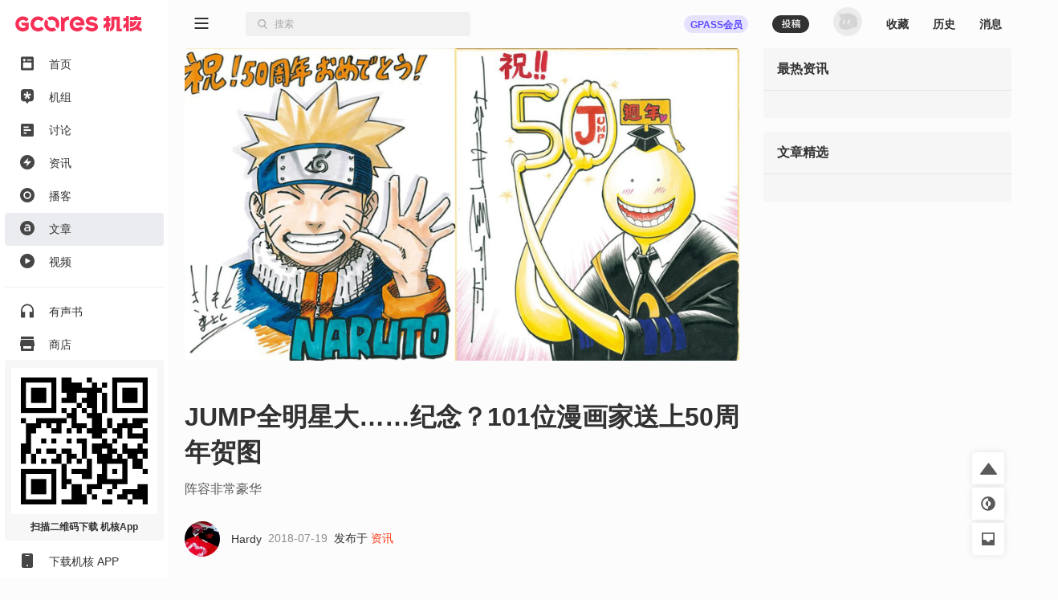

--- FILE ---
content_type: text/html; charset=utf-8
request_url: https://www.gcores.com/articles/100177
body_size: 36508
content:
<!doctype html><html class="gcores no-js theme-system html_route_lightBg" lang="zh"><head><meta charSet="utf-8"/><meta http-equiv="x-ua-compatible" content="ie=edge"/><title>JUMP全明星大……纪念？101位漫画家送上50周年贺图 | 机核 GCORES</title><meta name="renderer" content="webkit"/> <meta http-equiv="X-UA-Compatible" content="IE=edge"/><meta name="description" content="阵容非常豪华"/><meta name="viewport" content="width=device-width, initial-scale=1.0, maximum-scale=1.0, minimum-scale=1.0, user-scalable=0"/><meta name="apple-itunes-app" content="app-id=1095283476"/><link rel="apple-touch-icon" sizes="180x180" href="/apple-touch-icon.png?v=jw7pQOOwRY"/><link rel="icon" type="image/png" sizes="32x32" href="/favicon-32x32.png?v=jw7pQOOwRY"/><link rel="icon" type="image/png" sizes="16x16" href="/favicon-16x16.png?v=jw7pQOOwRY"/><link rel="manifest" href="/site.webmanifest?v=jw7pQOOwRY"/><link rel="mask-icon" href="/safari-pinned-tab.svg?v=jw7pQOOwRY" color="#5bbad5"/><link rel="shortcut icon" href="/favicon.ico?v=jw7pQOOwRY"/><meta name="msapplication-TileColor" content="#ffffff"/><meta name="theme-color" content="#ffffff"/><link rel="stylesheet" type="text/css" href="https://g.alicdn.com/de/prismplayer/2.13.2/skins/default/aliplayer-min.css"/><link rel="stylesheet" type="text/css" href="https://static.gcores.com/assets/446.3d84a549a1069c31234f.style.css"/><link rel="stylesheet" type="text/css" href="https://static.gcores.com/assets/Main.16f55dfcf5909300d09a.style.css"/><meta property="og:type" content="webpage"/><meta property="og:url" content="https://www.gcores.com/articles/100177"/><meta property="og:title" content="JUMP全明星大……纪念？101位漫画家送上50周年贺图 | 机核 GCORES"/><meta property="og:description" content="阵容非常豪华"/><meta name="weibo:webpage:url" content="https://www.gcores.com/articles/100177"/><meta name="weibo:webpage:title" content="JUMP全明星大……纪念？101位漫画家送上50周年贺图 | 机核 GCORES"/><meta name="weibo:webpage:description" content="阵容非常豪华"/></head><body><div id="app"><div class="loadingPage"></div><div id="app_inner" data-page-name="article"><img src="https://static.gcores.com/assets/01546e353924919c541d.png" style="position:absolute;left:-9999px;top:-9999px" alt="gamecore app logo"/><div></div><div class="navLayout navLayout-notCollapsed navLayout-prepare"><section class="navLayout_side"><a class="navLayout_side_logo" href="/" target="_blank"></a><div class="navLayout_side_main" tabindex="0"><div><div><a class="navLayout_itemButton" href="/" target="_blank"><span class="navLayout_item"><span class="navLayout_item_icon"><svg aria-hidden="true" focusable="false" data-prefix="gfas" data-icon="feed" class="svg-inline--fa" role="img" xmlns="http://www.w3.org/2000/svg" viewBox="0 0 18 20" style="font-size:100%"><g stroke="none" stroke-width="1" fill="none" fill-rule="evenodd"><g transform="translate(-25.000000, -80.000000)" fill="currentColor"><g transform="translate(0.000000, 70.000000)"><g transform="translate(22.000000, 7.000000)"><path d="M5,3.5 L19,3.5 C20.1045695,3.5 21,4.3954305 21,5.5 L21,20.5 C21,21.6045695 20.1045695,22.5 19,22.5 L5,22.5 C3.8954305,22.5 3,21.6045695 3,20.5 L3,5.5 C3,4.3954305 3.8954305,3.5 5,3.5 Z M7,11.7045455 L17,11.7045455 C17.5522847,11.7045455 18,12.1522607 18,12.7045455 L18,18.4772727 C18,19.0295575 17.5522847,19.4772727 17,19.4772727 L7,19.4772727 C6.44771525,19.4772727 6,19.0295575 6,18.4772727 L6,12.7045455 C6,12.1522607 6.44771525,11.7045455 7,11.7045455 Z M7.8,10.1227273 C8.79411255,10.1227273 9.6,9.31683982 9.6,8.32272727 C9.6,7.32861472 8.79411255,6.52272727 7.8,6.52272727 C6.80588745,6.52272727 6,7.32861472 6,8.32272727 C6,9.31683982 6.80588745,10.1227273 7.8,10.1227273 Z M12.1532468,8.98636364 C11.8319174,8.98636364 11.5714286,8.62819144 11.5714286,8.18636364 C11.5714286,7.74453584 11.8319174,7.38636364 12.1532468,7.38636364 L17.3896104,7.38636364 C17.7109397,7.38636364 17.9714286,7.74453584 17.9714286,8.18636364 C17.9714286,8.62819144 17.7109397,8.98636364 17.3896104,8.98636364 L12.1532468,8.98636364 Z"></path></g></g></g></g></svg></span><span class="navLayout_item_text">首页</span></span></a></div><div><a class="navLayout_itemButton" href="/topics/home" target="_blank"><span class="navLayout_item"><span class="navLayout_item_icon"><svg aria-hidden="true" focusable="false" data-prefix="gfas" data-icon="topic" class="svg-inline--fa" role="img" xmlns="http://www.w3.org/2000/svg" viewBox="0 0 18 20" style="font-size:100%"><g transform="translate(-25.000000, -121.000000)" fill="currentColor"><g transform="translate(6.000000, 110.000000)"><g transform="translate(16.000000, 7.000000)"><path d="M16.7541468,12.4851543 L14.0046991,13.0364507 C13.7704652,13.0834239 13.6776998,13.3827061 13.8408245,13.5649975 L15.7560863,15.7050299 C15.8806798,15.8442298 15.8605704,16.066419 15.7132426,16.1786436 L14.0578553,17.4393534 C13.9105274,17.5515781 13.702731,17.5029343 13.6148874,17.3356782 L12.2650776,14.7651236 C12.1500935,14.5461282 11.8499065,14.5461282 11.7349224,14.7651236 L10.3851126,17.3356782 C10.297269,17.5029343 10.0894726,17.5515781 9.94214472,17.4393534 L8.2867574,16.1786436 C8.13942956,16.066419 8.11932023,15.8442298 8.24391373,15.7050299 L10.1591287,13.5649975 C10.3223002,13.3827061 10.2295348,13.0834239 9.99530087,13.0364507 L7.24585322,12.4851543 C7.06697858,12.4492856 6.95865067,12.2571672 7.01494743,12.0756128 L7.64719617,10.0358652 C7.70349293,9.85431081 7.89886754,9.76562186 8.06367972,9.84679313 L10.5971747,11.094826 C10.8129867,11.2011545 11.0558925,11.0162098 11.0261269,10.7681755 L10.6766745,7.85677034 C10.6539402,7.66740346 10.7947993,7.5 10.9769083,7.5 L13.0230917,7.5 C13.2052007,7.5 13.3460598,7.66740346 13.3233255,7.85677034 L12.9738731,10.7680281 C12.9441075,11.0160623 13.1869664,11.2010071 13.4027785,11.0946786 L15.9363203,9.84679313 C16.1011325,9.76562186 16.2965071,9.85431081 16.352757,10.0358161 L16.9850526,12.0756128 C17.0413493,12.2571672 16.9330214,12.4492856 16.7541468,12.4851543 M11.9972385,4 L6.79625993,4 C4.69965076,4 3,5.71887127 3,7.83925259 L3,16.713757 C3,18.8340876 4.69960055,20.9869989 6.79615951,20.9869989 L9.62895621,20.9869989 L11.5729157,23.82108 C11.8088012,24.05964 12.1911988,24.05964 12.4270843,23.82108 L14.3710438,20.9869989 L17.2038405,20.9869989 C19.3003994,20.9869989 21,18.8340876 21,16.713757 L21,7.83925259 C21,5.71887127 19.3003492,4 17.2037401,4 L11.9972385,4 Z"></path></g></g></g></svg></span><span class="navLayout_item_text">机组</span></span></a></div><div><a class="navLayout_itemButton" href="/discussions" target="_blank"><span class="navLayout_item"><span class="navLayout_item_icon"><svg aria-hidden="true" focusable="false" data-prefix="gfas" data-icon="discussion" class="svg-inline--fa" role="img" xmlns="http://www.w3.org/2000/svg" viewBox="0 0 18 18" style="font-size:90%"><g stroke="none" stroke-width="1" fill="none" fill-rule="evenodd"><g transform="translate(-25.000000, -161.000000)" fill="currentColor" fill-rule="nonzero"><path d="M41,161 L27,161 C25.9,161 25,161.9 25,163 L25,177 C25,178.1 25.9,179 27,179 L41,179 C42.1,179 43,178.1 43,177 L43,163 C43,161.9 42.1,161 41,161 Z M31,175 L29,175 L29,168 L31,168 L31,175 Z M35,175 L33,175 L33,165 L35,165 L35,175 Z M39,175 L37,175 L37,171 L39,171 L39,175 Z" transform="translate(34.000000, 170.000000) rotate(90.000000) translate(-34.000000, -170.000000)"></path></g></g></svg></span><span class="navLayout_item_text">讨论</span></span></a></div><div><a class="navLayout_itemButton" href="/news" target="_blank"><span class="navLayout_item"><span class="navLayout_item_icon"><svg aria-hidden="true" focusable="false" data-prefix="gfas" data-icon="news" class="svg-inline--fa" role="img" xmlns="http://www.w3.org/2000/svg" viewBox="0 0 18 18" style="font-size:100%"><g transform="translate(-25.000000, -121.000000)" fill="currentColor"><g transform="translate(0.000000, 110.000000)"><g transform="translate(22.000000, 7.000000)"><path d="M12,4 C16.9705627,4 21,8.02943725 21,13 C21,17.9705627 16.9705627,22 12,22 C7.02943725,22 3,17.9705627 3,13 C3,8.02943725 7.02943725,4 12,4 Z M13.0175068,7.7010927 L7.31100149,13.8641184 C7.23595615,13.9451674 7.24082305,14.0717068 7.32187202,14.1467521 C7.35884186,14.1809835 7.40736956,14.2 7.45775362,14.2 L11.7188422,14.2 C11.8292992,14.2 11.9188422,14.2895431 11.9188422,14.4 C11.9188422,14.4223319 11.9151021,14.444506 11.907777,14.4656023 L10.6467459,18.0973718 C10.6105147,18.2017176 10.6657325,18.3156777 10.7700783,18.3519089 C10.8451235,18.3779663 10.9284764,18.3571383 10.982444,18.2988436 L16.6890616,12.1346694 C16.7641002,12.0536142 16.7592228,11.9270752 16.6781676,11.8520366 C16.6411991,11.8178122 16.5926765,11.7988 16.5422982,11.7988 L12.2811808,11.7988 C12.1707239,11.7988 12.0811808,11.7092569 12.0811808,11.5988 C12.0811808,11.5764629 12.0849227,11.5542837 12.0922512,11.533183 L13.3531885,7.90259128 C13.3894278,7.79824831 13.3342188,7.68428391 13.2298759,7.64804465 C13.154833,7.62198159 13.0714789,7.64280275 13.0175068,7.7010927 Z"></path></g></g></g></svg></span><span class="navLayout_item_text">资讯</span></span></a></div><div><a class="navLayout_itemButton" href="/radios" target="_blank"><span class="navLayout_item"><span class="navLayout_item_icon"><svg aria-hidden="true" focusable="false" data-prefix="gfas" data-icon="radio" class="svg-inline--fa" role="img" xmlns="http://www.w3.org/2000/svg" viewBox="0 0 18 18" style="font-size:100%"><g transform="translate(-25.000000, -201.000000)" fill="currentColor"><g transform="translate(0.000000, 190.000000)"><g transform="translate(22.000000, 7.000000)"><path d="M12,22 C16.9705627,22 21,17.9705627 21,13 C21,8.02943725 16.9705627,4 12,4 C7.02943725,4 3,8.02943725 3,13 C3,17.9705627 7.02943725,22 12,22 Z M16.6956522,13.0075166 C16.6824048,15.665265 14.5804736,17.7159479 11.8899415,17.6955994 C9.37689397,17.6767581 7.29983329,15.557493 7.30434783,13.0176909 C7.30925392,10.3753924 9.39761936,8.29833171 12.0429325,8.30434783 C14.616272,8.31039012 16.7084057,10.4251333 16.6956522,13.0075166 M12,16.1304348 C13.7288914,16.1304348 15.1304348,14.7288914 15.1304348,13 C15.1304348,11.2711086 13.7288914,9.86956522 12,9.86956522 C10.2711086,9.86956522 8.86956522,11.2711086 8.86956522,13 C8.86956522,14.7288914 10.2711086,16.1304348 12,16.1304348 Z"></path></g></g></g></svg></span><span class="navLayout_item_text">播客</span></span></a></div><div><a class="navLayout_itemButton is_active" href="/articles" target="_blank"><span class="navLayout_item"><span class="navLayout_item_icon"><svg aria-hidden="true" focusable="false" data-prefix="gfas" data-icon="article" class="svg-inline--fa" role="img" xmlns="http://www.w3.org/2000/svg" viewBox="0 0 18 18" style="font-size:100%"><g transform="translate(-25.000000, -241.000000)" fill="currentColor"><g transform="translate(0.000000, 230.000000)"><g transform="translate(22.000000, 7.000000)"><path d="M12,4 C16.9705627,4 21,8.02943725 21,13 C21,17.9705627 16.9705627,22 12,22 C7.02943725,22 3,17.9705627 3,13 C3,8.02943725 7.02943725,4 12,4 Z M12.1225379,8.30434783 C10.7174367,8.30434783 9.78614868,8.59843878 8.83852228,9.02323682 L8.83852228,9.02323682 L9.37768903,10.6080603 C10.1619316,10.2812925 10.8808206,10.0688935 11.8447853,10.0688935 C13.2172098,10.0688935 13.9687755,10.722429 13.9687755,11.9151312 L13.9687755,11.9151312 L13.9687755,12.078515 C13.2989017,11.866116 12.6290279,11.7190705 11.5833712,11.7190705 C9.57374966,11.7190705 8.08695652,12.6340202 8.08695652,14.5456113 L8.08695652,14.5456113 L8.08695652,14.5782881 C8.08695652,16.310157 9.5247345,17.241445 11.1585731,17.241445 C12.465644,17.241445 13.3642552,16.7022783 13.9524371,15.9997277 L13.9524371,15.9997277 L13.9524371,17.0617228 L15.9130435,17.0617228 L15.9130435,11.9478079 C15.9130435,9.64409549 14.6713261,8.30434783 12.1225379,8.30434783 Z M12.0245076,13.1078333 C12.7924117,13.1078333 13.4949623,13.2548788 14.0014523,13.4509395 L14.0014523,13.4509395 L14.0014523,13.941091 C14.0014523,15.0194245 13.0211491,15.7546519 11.7140782,15.7546519 C10.7827902,15.7546519 10.0475629,15.2971771 10.0475629,14.4802578 L10.0475629,14.4802578 L10.0475629,14.447581 C10.0475629,13.6143233 10.7827902,13.1078333 12.0245076,13.1078333 Z"></path></g></g></g></svg></span><span class="navLayout_item_text">文章</span></span></a></div><div><a class="navLayout_itemButton" href="/videos" target="_blank"><span class="navLayout_item"><span class="navLayout_item_icon"><svg aria-hidden="true" focusable="false" data-prefix="gfas" data-icon="video" class="svg-inline--fa" role="img" xmlns="http://www.w3.org/2000/svg" viewBox="0 0 18 18" style="font-size:100%"><g stroke="none" stroke-width="1" fill="none" fill-rule="evenodd"><g transform="translate(-25.000000, -161.000000)" fill="currentColor"><g transform="translate(0.000000, 150.000000)"><g transform="translate(22.000000, 7.000000)"><path d="M12,22 C16.9705627,22 21,17.9705627 21,13 C21,8.02943725 16.9705627,4 12,4 C7.02943725,4 3,8.02943725 3,13 C3,17.9705627 7.02943725,22 12,22 Z M10.3501974,9.50060912 C9.88238693,9.23067066 9.5,9.4515294 9.5,9.99140631 L9.5,15.7219295 C9.5,16.2618064 9.88238693,16.4826651 10.3501974,16.2127267 L15.3128404,13.3477757 C15.7806509,13.0775266 15.7806509,12.6358092 15.3128404,12.3658707 L10.3501974,9.50060912 Z"></path></g></g></g></g></svg></span><span class="navLayout_item_text">视频</span></span></a></div><div class="navLayout_sideDivider"></div><div><a class="navLayout_itemButton" href="/audio_books" target="_blank"><span class="navLayout_item"><span class="navLayout_item_icon"><svg aria-hidden="true" focusable="false" data-prefix="gfas" data-icon="audio-book" class="svg-inline--fa" role="img" xmlns="http://www.w3.org/2000/svg" viewBox="0 0 16 18" style="font-size:100%"><g stroke="none" stroke-width="1" fill="none" fill-rule="evenodd"><g transform="translate(-26.000000, -400.000000)" fill="currentColor"><path d="M26,408.775113 L26,416.788446 C26,417.119817 26.2686292,417.388446 26.6,417.388446 L30.7333333,417.388446 C31.0647042,417.388446 31.3333333,417.119817 31.3333333,416.788446 L31.3333333,410.877335 C31.3333333,410.545964 31.0647042,410.277335 30.7333333,410.277335 L27.7777778,410.277335 L27.7777778,410.277335 L27.7777778,408.757335 C27.7777778,405.344002 30.4088889,402.375113 33.8133333,402.277335 C37.3422222,402.179557 40.2222222,404.997335 40.2222222,408.499557 L40.2222222,410.277335 L37.2666667,410.277335 C36.9352958,410.277335 36.6666667,410.545964 36.6666667,410.877335 L36.6666667,416.788446 C36.6666667,417.119817 36.9352958,417.388446 37.2666667,417.388446 L41.4,417.388446 C41.7313708,417.388446 42,417.119817 42,416.788446 L42,408.499557 L42,408.499557 C42,403.904002 38.1244444,400.215113 33.4666667,400.517335 C29.2177778,400.792891 26,404.517335 26,408.775113 Z"></path></g></g></svg></span><span class="navLayout_item_text">有声书</span></span></a></div><div><button class="navLayout_itemButton o_plainButton" type="button"><span class="navLayout_item"><span class="navLayout_item_icon"><svg aria-hidden="true" focusable="false" data-prefix="gfas" data-icon="shop" class="svg-inline--fa" role="img" xmlns="http://www.w3.org/2000/svg" viewBox="0 0 18 18" style="font-size:100%"><g transform="translate(-25.000000, -422.000000)" fill="currentColor"><g transform="translate(0.000000, 411.000000)"><g transform="translate(22.000000, 7.000000)"><path d="M20,8 L20.9805807,12.9029034 C20.9934953,12.9674766 21,13.0331675 21,13.0990195 L21,13.0990195 L21,15.5 C21,15.7761424 20.7761424,16 20.5,16 L20.5,16 L20,16 L20,21 C20,21.5522847 19.5522847,22 19,22 L5,22 C4.44771525,22 4,21.5522847 4,21 L4,16 L3.5,16 C3.22385763,16 3,15.7761424 3,15.5 L3,15.5 L3,13.0990195 C3,13.0331675 3.00650469,12.9674766 3.01941932,12.9029034 L3.01941932,12.9029034 L4,8 L20,8 Z M17,16 L7,16 L7,18.5 C7,18.7454599 7.17687516,18.9496084 7.41012437,18.9919443 L7.5,19 L16.5,19 C16.7454599,19 16.9496084,18.8231248 16.9919443,18.5898756 L17,18.5 L17,16 Z M19.5,4 C19.7761424,4 20,4.22385763 20,4.5 L20,7 L4,7 L4,4.5 C4,4.22385763 4.22385763,4 4.5,4 L19.5,4 Z"></path></g></g></g></svg></span><span class="navLayout_item_text">商店</span></span></button></div><div class="navLayout_sideDivider"></div><div><a class="navLayout_itemButton" href="/booom/game_lib/browse" target="_blank"><span class="navLayout_item"><span class="navLayout_item_icon"><svg aria-hidden="true" focusable="false" data-prefix="gfas" data-icon="original-games" class="svg-inline--fa" role="img" xmlns="http://www.w3.org/2000/svg" viewBox="0 0 20 22" style="font-size:106%"><g transform="translate(-24.000000, -459.000000)" fill="currentColor"><path d="M34.906758,459.788671 C35.7758267,459.788671 36.6140953,459.915376 37.4031268,460.150852 L36.8875215,461.37507 L35.6742636,464.308041 C34.5936725,464.16631 33.4632652,464.483952 32.6096056,465.277337 C31.1065232,466.674185 31.0718685,468.97385 32.511081,470.433746 C33.9190817,471.861768 36.2862537,471.905049 37.7598843,470.541099 C38.5976485,469.765413 38.9870797,468.688319 38.9115746,467.638895 L38.8902695,467.429476 L40.8799986,466.654398 L42.4193644,466.050096 L43.0700012,465.788885 C43.2772538,466.503554 43.388117,467.257792 43.388117,468.037521 C43.388117,471.225648 41.519659,473.992708 38.7991401,475.360913 L38.5416262,475.485055 L38.5416262,477.526414 L30.0602672,481 L30.0602672,477.464779 L28.8486445,477.464779 C27.5713922,477.464779 26.5166915,476.490751 26.4310172,475.268708 L26.4253991,475.107964 L26.4253991,471.572743 L24.607965,471.572743 C24.1422476,471.572743 23.8575636,471.085959 24.0733839,470.704689 L24.123316,470.630017 L26.4496316,467.613295 C26.6677236,463.253188 30.3631729,459.788671 34.906758,459.788671 Z M36.2107756,466.894458 C36.8343308,467.546148 36.8037851,468.619927 36.1438551,469.247861 C35.4915855,469.868283 34.4227006,469.84274 33.7981864,469.191711 C33.1384684,468.504006 33.1485793,467.444113 33.8209473,466.801956 C34.491105,466.16186 35.5490387,466.202819 36.2107756,466.894458 Z M42.5751846,459.268614 C43.5252428,459.754081 44.0259343,460.554827 43.993943,461.620974 C43.9621392,462.680386 43.4254335,463.446127 42.4513587,463.849622 C40.8733075,464.503348 39.280044,465.121091 37.6931509,465.754043 C37.4588113,465.847598 37.2243965,465.940931 36.9650853,466.044278 C37.0017484,465.946896 37.0277298,465.874185 37.0563816,465.802524 L38.448915,462.302975 C38.6823173,461.720252 38.9173599,461.138209 39.1555183,460.557465 C39.7478186,459.113017 41.3542117,458.644805 42.5751846,459.268614 Z"></path></g></svg></span><span class="navLayout_item_text">游戏库</span></span></a></div><div><a class="navLayout_itemButton" href="/albums" target="_blank"><span class="navLayout_item"><span class="navLayout_item_icon"><svg aria-hidden="true" focusable="false" data-prefix="gfas" data-icon="album" class="svg-inline--fa" role="img" xmlns="http://www.w3.org/2000/svg" viewBox="0 0 18 18" style="font-size:90%"><g transform="translate(-25.000000, -321.000000)" fill="currentColor"><g transform="translate(0.000000, 310.000000)"><g transform="translate(22.000000, 7.000000)"><path d="M17,4 C19.209139,4 21,5.790861 21,8 L21,18 C21,20.209139 19.209139,22 17,22 L7,22 C4.790861,22 3,20.209139 3,18 L3,8 C3,5.790861 4.790861,4 7,4 L17,4 Z M9.75,10.2141992 L9.75,15.7858008 C9.75,16.3107056 10.1222313,16.5254394 10.5776175,16.262987 L15.4084604,13.4774882 C15.8638465,13.2147338 15.8638465,12.7852662 15.4084604,12.5228138 L10.5776175,9.73701297 C10.1222313,9.47456057 9.75,9.68929436 9.75,10.2141992 Z"></path></g></g></g></svg></span><span class="navLayout_item_text">播单</span></span></a></div><div><a class="navLayout_itemButton" href="/collections" target="_blank"><span class="navLayout_item"><span class="navLayout_item_icon"><svg aria-hidden="true" focusable="false" data-prefix="gfas" data-icon="collection" class="svg-inline--fa" role="img" xmlns="http://www.w3.org/2000/svg" viewBox="0 0 18 18" style="font-size:80%"><g transform="translate(-25.000000, -542.000000)" fill="currentColor" fill-rule="nonzero"><path d="M40.8823529,543.8 C42.0470588,543.8 43,544.61 43,545.6 L43,556.4 C43,557.39 42.0470588,558.2 40.8823529,558.2 L40.8823529,543.8 Z M25,558.2 C25,559.19 25.9529412,560 27.1176471,560 L36.6470588,560 C37.8117647,560 38.7647059,559.19 38.7647059,558.2 L38.7647059,543.8 C38.7647059,542.81 37.8117647,542 36.6470588,542 L27.1176471,542 C25.9529412,542 25,542.81 25,543.8 L25,558.2 Z"></path></g></svg></span><span class="navLayout_item_text">专题</span></span></a></div><div><a class="navLayout_itemButton" href="/radios/preview" target="_blank"><span class="navLayout_item"><span class="navLayout_item_icon"><svg aria-hidden="true" focusable="false" data-prefix="gfas" data-icon="calendar" class="svg-inline--fa" role="img" xmlns="http://www.w3.org/2000/svg" viewBox="0 0 16 16" style="font-size:100%"><g fill="currentColor"><path d="M4 .5a.5.5 0 0 0-1 0V1H2a2 2 0 0 0-2 2v1h16V3a2 2 0 0 0-2-2h-1V.5a.5.5 0 0 0-1 0V1H4zM16 14V5H0v9a2 2 0 0 0 2 2h12a2 2 0 0 0 2-2M9.5 7h1a.5.5 0 0 1 .5.5v1a.5.5 0 0 1-.5.5h-1a.5.5 0 0 1-.5-.5v-1a.5.5 0 0 1 .5-.5m3 0h1a.5.5 0 0 1 .5.5v1a.5.5 0 0 1-.5.5h-1a.5.5 0 0 1-.5-.5v-1a.5.5 0 0 1 .5-.5M2 10.5a.5.5 0 0 1 .5-.5h1a.5.5 0 0 1 .5.5v1a.5.5 0 0 1-.5.5h-1a.5.5 0 0 1-.5-.5zm3.5-.5h1a.5.5 0 0 1 .5.5v1a.5.5 0 0 1-.5.5h-1a.5.5 0 0 1-.5-.5v-1a.5.5 0 0 1 .5-.5"></path></g></svg></span><span class="navLayout_item_text">预告</span></span></a></div></div></div><div class="navLayout_side_fixed"><div><a class="navLayout_itemButton" href="/app" target="_blank"></a></div><div><a class="navLayout_itemButton" href="/app" target="_blank"><span class="navLayout_item"><span class="navLayout_item_icon"><svg aria-hidden="true" focusable="false" data-prefix="gfas" data-icon="app" class="svg-inline--fa" role="img" xmlns="http://www.w3.org/2000/svg" viewBox="0 0 14 18" style="font-size:100%"><g stroke="none" stroke-width="1" fill="none" fill-rule="evenodd"><g transform="translate(-27.000000, -1243.000000)" fill="currentColor"><g transform="translate(0.000000, 1232.000000)"><g transform="translate(22.000000, 7.000000)"><path d="M7,22 L17,22 C18.1045695,22 19,21.1045695 19,20 L19,6 C19,4.8954305 18.1045695,4 17,4 L7,4 C5.8954305,4 5,4.8954305 5,6 L5,20 C5,21.1045695 5.8954305,22 7,22 Z M12,20 C12.5522847,20 13,19.5522847 13,19 C13,18.4477153 12.5522847,18 12,18 C11.4477153,18 11,18.4477153 11,19 C11,19.5522847 11.4477153,20 12,20 Z M10,7 L14,7 C14.2761424,7 14.5,6.77614237 14.5,6.5 C14.5,6.22385763 14.2761424,6 14,6 L10,6 C9.72385763,6 9.5,6.22385763 9.5,6.5 C9.5,6.77614237 9.72385763,7 10,7 Z"></path></g></g></g></g></svg></span><span class="navLayout_item_text">下载机核 APP</span></span></a></div></div></section><div class="navLayout_main"><div class="navLayout_mobileNavPlaceholder"><nav class="navLayout_mobileNav navLayout_mobileNav-top"><div><button class="o_plainButton" type="button"><svg aria-hidden="true" focusable="false" data-prefix="gfas" data-icon="bars" class="svg-inline--fa" role="img" xmlns="http://www.w3.org/2000/svg" viewBox="0 0 18 14"><g stroke="none" fill="none" fill-rule="evenodd"><g transform="translate(-305.000000, -83.000000)" fill="currentColor"><g transform="translate(302.000000, 77.000000)"><path d="M20,18 C20.2761424,18 20.5,18.2238576 20.5,18.5 L20.5,19.5 C20.5,19.7761424 20.2761424,20 20,20 L4,20 C3.72385763,20 3.5,19.7761424 3.5,19.5 L3.5,18.5 C3.5,18.2238576 3.72385763,18 4,18 L20,18 Z M20,12 C20.2761424,12 20.5,12.2238576 20.5,12.5 L20.5,13.5 C20.5,13.7761424 20.2761424,14 20,14 L4,14 C3.72385763,14 3.5,13.7761424 3.5,13.5 L3.5,12.5 C3.5,12.2238576 3.72385763,12 4,12 L20,12 Z M20,6 C20.2761424,6 20.5,6.22385763 20.5,6.5 L20.5,7.5 C20.5,7.77614237 20.2761424,8 20,8 L4,8 C3.72385763,8 3.5,7.77614237 3.5,7.5 L3.5,6.5 C3.5,6.22385763 3.72385763,6 4,6 L20,6 Z"></path></g></g></g></svg></button></div><a href="/" target="_blank"><svg aria-hidden="true" focusable="false" data-prefix="gfas" data-icon="gcores" class="svg-inline--fa" role="img" xmlns="http://www.w3.org/2000/svg" viewBox="0 0 213 27"><g stroke="none" stroke-width="1" fill="none" fill-rule="evenodd"><g fill="currentColor"><path d="M12.6976992,0.605064675 C16.3113249,0.605064675 19.7665882,2.15581205 22.1749003,4.86001172 L22.1749003,4.86001172 L22.3327996,5.03689601 C22.4800489,5.20220411 22.461527,5.4564174 22.2920514,5.5985731 L22.2920514,5.5985731 L18.400597,8.86537595 C18.2403824,9.00012289 18.0023758,8.98484231 17.8602201,8.83111041 L17.8602201,8.83111041 L17.7101926,8.66904365 C16.4201412,7.27388036 14.5934172,6.47373361 12.6976992,6.47373361 C8.93173071,6.47373361 5.86774284,9.53679539 5.86774284,13.3027639 C5.86774284,14.9039835 6.43636564,16.4621396 7.46711024,17.6906056 C8.770127,19.2418161 10.6774213,20.1317941 12.6976992,20.1317941 C14.2540031,20.1317941 15.7746524,19.5877128 16.9915423,18.5967904 L16.9915423,18.5967904 L16.9915423,15.9560283 L11.9785858,15.9560283 C11.8280953,15.9560283 11.6910331,15.8699014 11.6252803,15.7346914 L11.6252803,15.7346914 L9.64343532,11.6501459 C9.51702324,11.38945 9.70687288,11.0861536 9.99674086,11.0861536 L9.99674086,11.0861536 L22.0901625,11.0861536 C22.306869,11.0861536 22.4828272,11.2621118 22.4828272,11.4788182 L22.4828272,11.4788182 L22.4828272,21.3658167 L22.3337257,21.5408488 C19.9170788,24.375165 16.4043975,26 12.6976992,26 C8.94191777,26 5.39821228,24.3455299 2.97415658,21.4621307 C1.05528614,19.1774524 1.70530257e-13,16.2792357 1.70530257e-13,13.3027639 C1.70530257e-13,6.30101675 5.69595207,0.605064675 12.6976992,0.605064675 Z M37.5384588,0.625855525 C41.6373587,0.394794629 45.3408157,2.1108501 47.8162697,4.93173784 C47.9324947,5.06370648 47.9139728,5.26744756 47.7787628,5.37996819 L47.7787628,5.37996819 L43.7307982,8.7537351 C43.5997557,8.86301441 43.4080538,8.84541859 43.293218,8.71900651 C41.9198179,7.21039649 39.9032444,6.30004435 37.656073,6.50100713 C34.3258326,6.79874692 31.6586767,9.54045347 31.4567878,12.8776396 C31.216466,16.8417926 34.3605611,20.1317478 38.2728527,20.1317478 C40.2704413,20.1317478 42.046693,19.2551982 43.293218,17.8859656 C43.4080538,17.7600165 43.5992926,17.7419577 43.7303352,17.851237 L43.7303352,17.851237 L47.7787628,21.2254669 C47.9139728,21.3379876 47.9324947,21.5412656 47.8167328,21.6732342 C45.4894541,24.3246464 42.0777172,25.9999537 38.2728527,25.9999537 C31.0877387,25.9999537 25.2963987,20.0321925 25.5853406,12.7827148 C25.8441844,6.29726606 31.0585667,0.990737261 37.5384588,0.625855525 Z M51.0650137,5.83690385 C51.203002,5.64844336 51.4845351,5.63177363 51.6498432,5.79708173 L51.6498432,5.79708173 L55.2046618,9.35190037 C55.4074768,9.55471534 55.4398902,9.8598639 55.3042171,10.112688 C54.529538,11.5578605 54.2415222,13.2993836 54.7471705,15.149723 C55.3667286,17.4177315 57.1994721,19.2527903 59.4665546,19.8760528 C61.3196722,20.3858685 63.0658258,20.0973897 64.5133135,19.3217844 C64.7661377,19.1861114 65.0712862,19.2185248 65.2741012,19.4213397 L65.2741012,19.4213397 L68.8289198,22.9761584 C68.9942279,23.1410034 68.9775582,23.4229996 68.7890977,23.5605248 C66.1372225,25.4956019 62.7162247,26.4388305 59.0595355,25.8026027 C53.8979407,24.9038267 49.7231009,20.7299131 48.8238619,15.5683183 C48.186708,11.911166 49.1294735,8.4897052 51.0650137,5.83690385 Z M103.927696,0.605367861 L104.241526,0.606314905 C110.173169,0.694757051 114.786978,4.83996175 115.978864,10.4210779 C116.004331,10.5386921 116.027484,10.653991 116.04971,10.770216 C116.201127,11.5666584 116.280308,12.3973663 116.280308,14.231036 C116.280308,14.6968621 116.25484,15.0696157 116.210851,15.4067146 L116.210851,15.4067146 L102.791723,15.4067146 C102.641232,15.4067146 102.50417,15.3210507 102.438417,15.1858407 L102.438417,15.1858407 L100.56863,11.3342084 C100.442218,11.0735124 100.632067,10.770216 100.921935,10.770216 L100.921935,10.770216 L110.368112,10.770216 C109.360983,8.25493992 106.91146,6.47359469 104.036396,6.47359469 C100.118084,6.47359469 96.9707478,9.77327394 97.2212567,13.7457618 C97.4314805,17.0760022 100.096321,19.8070586 103.420079,20.1038723 C105.657063,20.303446 107.658819,19.404207 109.022958,17.905784 C109.138257,17.7793719 109.318383,17.7363085 109.47443,17.8053026 L109.47443,17.8053026 L114.07018,19.8320632 C114.29198,19.9302294 114.369772,20.2020385 114.239656,20.4071687 C112.097133,23.7874183 108.434887,25.9998611 104.047972,25.9998611 C96.7646915,25.9998611 90.9140815,19.868181 91.3762033,12.4853454 C91.8022073,5.67993061 97.4231456,0.504907417 104.241526,0.606314905 Z M128.39841,0.605064675 C131.517964,0.605064675 134.263375,1.44920098 136.792079,3.18563056 L136.792079,3.18563056 L138.428027,4.30805864 C138.616951,4.43771204 138.657699,4.69979715 138.516932,4.88084887 L138.516932,4.88084887 L135.491378,8.77508161 C135.361261,8.9422419 135.123254,8.97835964 134.949611,8.85750414 L134.949611,8.85750414 L133.294678,7.70683013 C131.749024,6.63348513 130.11215,6.11209321 128.287742,6.11209321 L128.287742,6.11209321 L127.985834,6.11672369 C126.70597,6.15654581 125.625679,6.54921041 125.022791,7.19377307 C124.736627,7.49984773 124.59123,7.83185306 124.602806,8.1522822 C124.627811,8.86444985 124.65652,9.67941414 129.432396,10.4434432 C133.771155,11.11903 138.779018,12.5720743 138.966552,17.8545246 C139.036009,19.7835821 138.381259,21.5107507 137.076853,22.9063771 C135.339498,24.762736 132.658451,25.8388593 129.526858,25.9360994 C129.34951,25.942119 129.172626,25.9448973 128.996668,25.9448973 L128.996668,25.9448973 C125.349703,25.9448973 122.033354,24.7613469 119.143009,22.4275855 L119.143009,22.4275855 L117.599207,21.1819867 C117.420008,21.0375158 117.400097,20.7717263 117.556144,20.6022508 L117.556144,20.6022508 L120.92065,16.9525073 C121.064194,16.7973863 121.304053,16.7807165 121.467509,16.9159265 L121.467509,16.9159265 L123.015478,18.1957909 C124.891748,19.7465383 126.748107,20.4387949 129.031396,20.4387949 L129.031396,20.4387949 L129.396278,20.4327752 C130.822466,20.3878596 131.990272,19.9891754 132.597328,19.3385931 C132.911275,19.0028834 133.063617,18.6148492 133.047411,18.187456 C133.022869,17.4743623 132.993697,16.659398 128.246993,15.895369 C119.96214,14.6229134 118.784147,11.2672053 118.684128,8.48567668 C118.618839,6.63718951 119.260623,4.96743883 120.540487,3.59959537 C122.228297,1.79417165 124.893601,0.706009115 127.853403,0.613862585 C128.03677,0.608306011 128.218284,0.605064675 128.39841,0.605064675 Z M89.8931998,0.60520359 C90.1099062,0.60520359 90.2858644,0.781161787 90.2858644,0.997868199 L90.2858644,0.997868199 L90.2858644,6.08120791 C90.2858644,6.29791433 90.1099062,6.47340948 89.8931998,6.47340948 L89.8931998,6.47340948 L89.6621389,6.47340948 C85.8906138,6.47340948 82.8331086,9.53091468 82.8331086,13.3024397 L82.8331086,13.3024397 L82.8331086,24.995788 C82.8331086,25.343074 82.5515755,25.6246071 82.2042896,25.6246071 L82.2042896,25.6246071 L77.596037,25.6246071 C77.2482881,25.6246071 76.9667549,25.343074 76.9667549,24.995788 L76.9667549,24.995788 L76.9667549,1.00110953 C76.9667549,0.649193139 77.3936851,0.473697989 77.6423418,0.722817753 C77.9201705,1.00064649 78.1841193,1.26459522 78.4387918,1.51926266 L79.5377416,2.61813818 C80.0121466,3.09247961 80.4770695,3.55728823 80.9693409,4.04935378 C83.2410538,1.91423997 86.2990221,0.60520359 89.663065,0.60520359 L89.663065,0.60520359 Z M53.8582112,3.04449356 C56.5110125,1.10849034 59.9338625,0.165261791 63.5910147,0.803341781 C68.7516834,1.70350688 72.9251341,5.87834663 73.823447,11.0394784 C74.4601378,14.6952415 73.5164462,18.1162393 71.5813691,20.7681145 C71.4438439,20.956575 71.1618477,20.9732447 70.9970027,20.8079366 L70.9970027,20.8079366 L67.442184,17.253118 C67.239369,17.0507661 67.2074187,16.7456175 67.3426287,16.4927934 C68.1182339,15.0453057 68.4071758,13.3000782 67.8973601,11.4469605 C67.2736346,9.17941503 65.4385758,7.34667149 63.1701042,6.72618732 C61.3202279,6.22007598 59.5787048,6.50901786 58.1335323,7.28323393 C57.8807082,7.41890696 57.5755596,7.38649361 57.3727446,7.18367863 L57.3727446,7.18367863 L53.817926,3.62885999 C53.6526179,3.46401495 53.6692876,3.18201878 53.8582112,3.04449356 Z"></path><path d="M175.338365,1.03741249 C175.536086,1.03741249 175.696764,1.19809011 175.696764,1.3962746 L175.696764,1.3962746 L175.696764,21.0957209 L178.711669,21.0957209 C178.909853,21.0957209 179.070531,21.2563985 179.070531,21.454583 L179.070531,21.454583 L179.070531,25.3057523 C179.070531,25.5034737 178.909853,25.6641514 178.711669,25.6641514 L178.711669,25.6641514 L170.547208,25.6641514 C170.349024,25.6641514 170.188346,25.5034737 170.188346,25.3057523 L170.188346,25.3057523 L170.188346,6.01054681 L166.643715,6.01054681 L166.643715,16.262427 C166.643715,20.7827005 163.942293,24.3977154 159.700775,25.6497969 C159.471566,25.7174019 159.241431,25.5432959 159.241431,25.3043632 L159.241431,25.3043632 L159.241431,20.8299314 C159.241431,20.5896096 159.359508,20.36179 159.562323,20.2325996 C160.887103,19.3870742 161.609921,17.9951522 161.609921,16.262427 L161.609921,16.262427 L161.609921,1.3962746 C161.609921,1.19809011 161.770599,1.03741249 161.968783,1.03741249 L161.968783,1.03741249 Z M190.492811,9.26095775e-05 C190.690995,9.26095775e-05 190.851673,0.160770227 190.851673,0.358954723 L190.851673,0.358954723 L190.851673,25.3056597 C190.851673,25.5038442 190.690995,25.6645218 190.492811,25.6645218 L190.492811,25.6645218 L186.641642,25.6645218 C186.443457,25.6645218 186.28278,25.5038442 186.28278,25.3056597 L186.28278,25.3056597 L186.28278,18.0441427 L185.97902,18.3377151 C184.847331,19.4309711 183.59988,20.2024089 182.262135,20.6386 C182.031537,20.7136138 181.795845,20.5381186 181.795845,20.2959446 L181.795845,20.2959446 L181.795845,15.5575756 C181.795845,15.2973426 181.938464,15.0597991 182.164895,14.9310718 C184.477356,13.6155527 186.204524,11.9684914 186.28278,9.46849582 L186.28278,9.46849582 L186.28278,8.17010955 L182.154245,8.17010955 C181.956523,8.17010955 181.795845,8.00943193 181.795845,7.81124743 L181.795845,7.81124743 L181.795845,3.48962149 C181.795845,3.291437 181.956523,3.13075938 182.154245,3.13075938 L182.154245,3.13075938 L186.28278,3.13075938 L186.28278,0.358954723 C186.28278,0.160770227 186.443457,9.26095775e-05 186.641642,9.26095775e-05 L186.641642,9.26095775e-05 Z M157.085434,-5.5067062e-14 C157.283618,-5.5067062e-14 157.444296,0.160677617 157.444296,0.358862113 L157.444296,0.358862113 L157.444296,3.13112982 L159.303896,3.13112982 C159.502081,3.13112982 159.662758,3.29180744 159.662758,3.48999193 L159.662758,3.48999193 L159.662758,7.81161787 C159.662758,8.00980237 159.502081,8.17047998 159.303896,8.17047998 L159.303896,8.17047998 L157.444296,8.17047998 C157.444296,8.17047998 157.444372,8.18488172 157.44448,8.2099808 L157.445222,8.5409183 C157.445222,9.74947328 157.510512,10.0763851 157.625348,10.2949437 C158.042091,11.0890708 158.600064,11.8359671 159.261296,12.4851602 C159.396969,12.618518 159.469667,12.8028111 159.469667,12.9931237 L159.469667,12.9931237 L159.469667,17.5152494 C159.469667,17.7926151 159.166371,17.9685733 158.929291,17.8254915 C158.520419,17.57915 158.121735,17.2966908 157.737405,16.9813552 L157.737405,16.9813552 L157.444296,16.7405703 L157.444296,25.3055671 C157.444296,25.5037516 157.283618,25.6644292 157.085434,25.6644292 L157.085434,25.6644292 L153.234265,25.6644292 C153.03608,25.6644292 152.875402,25.5037516 152.875402,25.3055671 L152.875402,25.3055671 L152.875402,18.0445131 L152.571643,18.3380855 C151.441343,19.4299524 150.194818,20.2013902 148.858462,20.6375813 C148.626938,20.7130581 148.388468,20.5394152 148.388468,20.295852 L148.388468,20.295852 L148.388468,15.5593351 C148.388468,15.3028066 148.524605,15.0648 148.747794,14.9383879 C151.131101,13.5895294 152.875402,11.8429128 152.875402,9.28920368 L152.875402,9.28920368 L152.875402,8.17047998 L148.747331,8.17047998 C148.549146,8.17047998 148.388468,8.00980237 148.388468,7.81161787 L148.388468,7.81161787 L148.388468,3.48999193 C148.388468,3.29180744 148.549146,3.13112982 148.747331,3.13112982 L148.747331,3.13112982 L152.875402,3.13112982 L152.875402,0.358862113 C152.875402,0.160677617 153.03608,-5.5067062e-14 153.234265,-5.5067062e-14 L153.234265,-5.5067062e-14 Z M211.369742,8.52860122 C211.589689,8.52860122 211.756387,8.72447048 211.724899,8.94210299 C211.236384,12.2825304 209.881969,15.4446845 207.787603,18.1224904 L207.787603,18.1224904 L207.686659,18.2516808 L207.806125,18.3637384 C209.003567,19.4847773 210.733977,20.3599378 212.245828,20.6312839 C212.416693,20.661845 212.54079,20.8100204 212.54079,20.9836633 L212.54079,20.9836633 L212.54079,25.2608367 C212.54079,25.4682821 212.364832,25.631275 212.157849,25.6192357 C208.68499,25.4122533 205.548304,24.1638762 203.684536,22.2287991 L203.684536,22.2287991 L203.578961,22.1190567 L203.453475,22.2051836 C200.404305,24.3083472 196.857358,25.4900454 193.163625,25.6382207 C192.961273,25.6465555 192.79365,25.4821735 192.79365,25.2793586 L192.79365,25.2793586 L192.79365,21.0202441 C192.79365,20.8280792 192.945529,20.6724951 193.137694,20.6623081 C196.393384,20.4900543 199.51479,19.2240813 201.977278,17.0667412 C204.433284,14.9149577 206.099794,12.0019234 206.703145,8.82356273 C206.735558,8.6531611 206.881882,8.52860122 207.055525,8.52860122 L207.055525,8.52860122 Z M196.759284,8.52883275 C196.957469,8.52883275 197.118146,8.68951036 197.118146,8.88769486 L197.118146,8.88769486 L197.118146,11.857684 L197.419128,11.5793922 C198.272062,10.7912847 198.943018,9.81842111 199.374116,8.74878049 C199.428292,8.6144966 199.560724,8.52883275 199.705195,8.52883275 L199.705195,8.52883275 L204.174533,8.52883275 C204.408372,8.52883275 204.580626,8.74924354 204.523208,8.97567396 C203.881424,11.5057676 202.457089,13.8145244 200.465057,15.5347473 C198.424868,17.2952554 195.859119,18.3718417 193.184555,18.5991982 C192.974331,18.616794 192.793742,18.451949 192.793742,18.2412622 L192.793742,18.2412622 L192.793742,8.88769486 C192.793742,8.68951036 192.953957,8.52883275 193.152141,8.52883275 L193.152141,8.52883275 Z M204.840489,-3.90798505e-14 C205.038673,-3.90798505e-14 205.199351,0.160677617 205.199351,0.358862113 L205.199351,0.358862113 L205.199351,1.61372189 L211.444478,1.61372189 C211.642662,1.61372189 211.80334,1.77439951 211.80334,1.972584 L211.80334,1.972584 L211.80334,6.22799409 C211.80334,6.42617859 211.642662,6.58685621 211.444478,6.58685621 L211.444478,6.58685621 L193.152234,6.58685621 C192.954049,6.58685621 192.793372,6.42617859 192.793372,6.22799409 L192.793372,6.22799409 L192.793372,1.972584 C192.793372,1.77439951 192.954049,1.61372189 193.152234,1.61372189 L193.152234,1.61372189 L200.226216,1.61372189 L200.226216,0.358862113 C200.226216,0.160677617 200.386894,-3.90798505e-14 200.585079,-3.90798505e-14 L200.585079,-3.90798505e-14 Z"></path></g></g></svg></a><div><div><button class="o_plainButton" type="button"><svg aria-hidden="true" focusable="false" data-prefix="gfas" data-icon="search" class="svg-inline--fa" role="img" xmlns="http://www.w3.org/2000/svg" viewBox="0 0 20 20"><g stroke="none" fill="none" fill-rule="evenodd"><g transform="translate(-300.000000, -132.000000)" fill="currentColor" fill-rule="nonzero"><g transform="translate(298.000000, 129.000000)"><g transform="translate(2.500000, 3.000000)"><path d="M8.05069124,0 C12.4968377,0 16.1013825,3.60454474 16.1013825,8.05069124 C16.1013825,10.15294 15.2955383,12.0670374 13.9759104,13.5009229 L18.4438504,17.969729 C18.8343747,18.3602533 18.8343747,18.9934183 18.4438504,19.3839426 C18.0738801,19.753913 17.486138,19.7733851 17.0932443,19.442359 L17.0296369,19.3839426 L12.4437978,14.7981605 C11.1805102,15.6223569 9.671523,16.1013825 8.05069124,16.1013825 C3.60454474,16.1013825 2.7533531e-13,12.4968377 2.7533531e-13,8.05069124 C2.7533531e-13,3.60454474 3.60454474,0 8.05069124,0 Z M8.05069124,2 C4.70911424,2 2,4.70911424 2,8.05069124 C2,11.3922682 4.70911424,14.1013825 8.05069124,14.1013825 C11.3922682,14.1013825 14.1013825,11.3922682 14.1013825,8.05069124 C14.1013825,4.70911424 11.3922682,2 8.05069124,2 Z"></path></g></g></g></g></svg></button></div></div></nav></div><div class="gnav_container navLayout_navContainer"><nav class="gnav gnav-logoCenter navLayout_nav"><div class="gnav_main"><div class="gnav_menuBtns"><a class="gnav_menuBtn gnav_item" role="button" tabindex="0" target="_blank"><svg aria-hidden="true" focusable="false" data-prefix="gfas" data-icon="bars" class="svg-inline--fa fa-sm" role="img" xmlns="http://www.w3.org/2000/svg" viewBox="0 0 18 14"><g stroke="none" fill="none" fill-rule="evenodd"><g transform="translate(-305.000000, -83.000000)" fill="currentColor"><g transform="translate(302.000000, 77.000000)"><path d="M20,18 C20.2761424,18 20.5,18.2238576 20.5,18.5 L20.5,19.5 C20.5,19.7761424 20.2761424,20 20,20 L4,20 C3.72385763,20 3.5,19.7761424 3.5,19.5 L3.5,18.5 C3.5,18.2238576 3.72385763,18 4,18 L20,18 Z M20,12 C20.2761424,12 20.5,12.2238576 20.5,12.5 L20.5,13.5 C20.5,13.7761424 20.2761424,14 20,14 L4,14 C3.72385763,14 3.5,13.7761424 3.5,13.5 L3.5,12.5 C3.5,12.2238576 3.72385763,12 4,12 L20,12 Z M20,6 C20.2761424,6 20.5,6.22385763 20.5,6.5 L20.5,7.5 C20.5,7.77614237 20.2761424,8 20,8 L4,8 C3.72385763,8 3.5,7.77614237 3.5,7.5 L3.5,6.5 C3.5,6.22385763 3.72385763,6 4,6 L20,6 Z"></path></g></g></g></svg></a></div><div class="gnav_body"><div class="gnav_logo"><div class="gnav_logo_icon"><div></div></div></div><div class="gnav_contentItems"><button class="gnav_item o_plainButton" type="button"><div class="input-group input-group-sm navLayout_search navLayout_search-sm"><div class="input-group-text"><svg aria-hidden="true" focusable="false" data-prefix="gfas" data-icon="search" class="svg-inline--fa" role="img" xmlns="http://www.w3.org/2000/svg" viewBox="0 0 20 20"><g stroke="none" fill="none" fill-rule="evenodd"><g transform="translate(-300.000000, -132.000000)" fill="currentColor" fill-rule="nonzero"><g transform="translate(298.000000, 129.000000)"><g transform="translate(2.500000, 3.000000)"><path d="M8.05069124,0 C12.4968377,0 16.1013825,3.60454474 16.1013825,8.05069124 C16.1013825,10.15294 15.2955383,12.0670374 13.9759104,13.5009229 L18.4438504,17.969729 C18.8343747,18.3602533 18.8343747,18.9934183 18.4438504,19.3839426 C18.0738801,19.753913 17.486138,19.7733851 17.0932443,19.442359 L17.0296369,19.3839426 L12.4437978,14.7981605 C11.1805102,15.6223569 9.671523,16.1013825 8.05069124,16.1013825 C3.60454474,16.1013825 2.7533531e-13,12.4968377 2.7533531e-13,8.05069124 C2.7533531e-13,3.60454474 3.60454474,0 8.05069124,0 Z M8.05069124,2 C4.70911424,2 2,4.70911424 2,8.05069124 C2,11.3922682 4.70911424,14.1013825 8.05069124,14.1013825 C11.3922682,14.1013825 14.1013825,11.3922682 14.1013825,8.05069124 C14.1013825,4.70911424 11.3922682,2 8.05069124,2 Z"></path></g></g></g></g></svg></div><input type="text" class="form-control" placeholder="搜索"/></div></button></div><div class="gnav_userItems"><a class="p_svgNavBtn gnav_item" href="/gpass" target="_blank"><svg aria-hidden="true" focusable="false" data-prefix="gfas" data-icon="gpass-button" class="svg-inline--fa" role="img" xmlns="http://www.w3.org/2000/svg" viewBox="0 0 80 22"><g stroke="none" stroke-width="1" fill="none" fill-rule="evenodd"><g><rect class="fa_gpassButton_bg" fill="#E5E2FF" x="0" y="0" width="80" height="22" rx="11"></rect><text class="fa_gpassButton_text" font-size="12" font-weight="bold" fill="#5E4BFF"><tspan x="8.362" y="16">GPASS会员</tspan></text></g></g></svg></a><button class="p_svgNavBtn gnav_item o_plainButton" type="button"><svg aria-hidden="true" focusable="false" data-prefix="gfas" data-icon="post-button" class="svg-inline--fa" role="img" xmlns="http://www.w3.org/2000/svg" viewBox="0 0 46 22"><path fill="currentColor" d="M11,0 L35,0 C41.0751322,-1.11598369e-15 46,4.92486775 46,11 C46,17.0751322 41.0751322,22 35,22 L11,22 C4.92486775,22 7.43989126e-16,17.0751322 0,11 C-7.43989126e-16,4.92486775 4.92486775,1.11598369e-15 11,0 Z M18.2509129,6.49837838 L20.0985915,6.49837838 L20.0985915,8.12756757 C20.0985915,9.13837838 20.314554,9.53081081 21.286385,9.53081081 L22.1862285,9.53081081 C22.4501826,9.53081081 22.7141367,9.51891892 22.8821075,9.45945946 C22.8461137,9.20972973 22.81012,8.8172973 22.7981221,8.53189189 C22.6301513,8.57945946 22.3541993,8.60324324 22.1742306,8.60324324 L21.3703704,8.60324324 C21.1784038,8.60324324 21.1544079,8.47243243 21.1544079,8.13945946 L21.1544079,5.47567568 L17.2070944,5.47567568 L17.2070944,6.76 C17.2070944,7.59243243 17.0151278,8.50810811 15.6593636,9.18594595 C15.8513302,9.34054054 16.2472613,9.78054054 16.3792384,9.99459459 C17.9149713,9.19783784 18.2509129,7.90162162 18.2509129,6.79567568 L18.2509129,6.49837838 Z M15.7913406,10.2086486 L14.771518,10.4821622 L14.771518,8.41297297 L16.163276,8.41297297 L16.163276,7.39027027 L14.771518,7.39027027 L14.771518,5.07135135 L13.6917058,5.07135135 L13.6917058,7.39027027 L12.1559729,7.39027027 L12.1559729,8.41297297 L13.6917058,8.41297297 L13.6917058,10.7675676 C13.0558164,10.9340541 12.4799165,11.0767568 12,11.1837838 L12.2999478,12.2421622 L13.6917058,11.8616216 L13.6917058,14.6562162 C13.6917058,14.8345946 13.6197183,14.8821622 13.4517475,14.8940541 C13.3077726,14.8940541 12.8038602,14.8940541 12.275952,14.8821622 C12.4079291,15.1556757 12.5639019,15.6075676 12.5998957,15.8810811 C13.4277517,15.8810811 13.9556599,15.8572973 14.3035994,15.6789189 C14.6515389,15.5243243 14.771518,15.2389189 14.771518,14.6681081 L14.771518,11.5524324 C15.1554512,11.4572973 15.5513824,11.3383784 15.9353156,11.2194595 L15.7913406,10.2086486 Z M20.8184664,11.2551351 C20.3985394,12.0518919 19.8346375,12.7178378 19.1627543,13.2648649 C18.4548774,12.7059459 17.8909755,12.0281081 17.4830464,11.2551351 L20.8184664,11.2551351 Z M21.5743349,10.1848649 L21.3823683,10.2205405 L16.1032864,10.2205405 L16.1032864,11.2551351 L16.7031821,11.2551351 L16.4032342,11.3621622 C16.8711528,12.3372973 17.4710485,13.1816216 18.238915,13.8951351 C17.3390715,14.4183784 16.295253,14.7751351 15.2034429,14.9891892 C15.4074074,15.227027 15.6593636,15.6908108 15.7553469,16 C16.9791341,15.6908108 18.1309338,15.2508108 19.1387585,14.6086486 C20.0505999,15.2389189 21.1304121,15.7027027 22.3661972,16 C22.534168,15.6908108 22.8341158,15.2151351 23.0740741,14.9772973 C21.9462702,14.7632432 20.9384455,14.3945946 20.0865936,13.907027 C21.0584246,13.0389189 21.838289,11.932973 22.2942097,10.4821622 L21.5743349,10.1848649 Z M34.856025,10.7794595 L28.2331768,10.7794595 L28.2331768,11.16 C27.9812207,10.8745946 27.1413667,9.94702703 26.8534168,9.6972973 L26.8534168,9.45945946 L28.3411581,9.45945946 L28.3411581,8.42486486 L26.8534168,8.42486486 L26.8534168,6.51027027 C27.3333333,6.39135135 27.801252,6.27243243 28.1971831,6.11783784 L27.5252999,5.22594595 C26.685446,5.57081081 25.3296818,5.86810811 24.1418884,6.04648649 C24.2618675,6.30810811 24.4058425,6.67675676 24.4418362,6.92648649 C24.885759,6.87891892 25.3536776,6.80756757 25.8215962,6.72432432 L25.8215962,8.42486486 L24.18988,8.42486486 L24.18988,9.45945946 L25.6416275,9.45945946 C25.2336985,10.6962162 24.5378195,12.0875676 23.8899322,12.8843243 C24.0699009,13.1816216 24.3458529,13.6454054 24.4418362,13.9664865 C24.9337507,13.3124324 25.4256651,12.3372973 25.8215962,11.3145946 L25.8215962,16 L26.8534168,16 L26.8534168,10.8508108 C27.1533646,11.2908108 27.4533125,11.7902703 27.5972874,12.0875676 L28.2331768,11.2313514 L28.2331768,15.9762162 L29.2410016,15.9762162 L29.2410016,11.6832432 L33.8482003,11.6832432 L33.8482003,14.9772973 C33.8482003,15.0843243 33.8002087,15.12 33.6922274,15.12 C33.5842462,15.1318919 33.2363067,15.1318919 32.8643714,15.12 C32.9843505,15.3697297 33.1043297,15.7264865 33.1403234,15.9881081 C33.7762128,15.9881081 34.1961398,15.9881081 34.4960876,15.8335135 C34.7840376,15.6789189 34.856025,15.4410811 34.856025,14.9891892 L34.856025,10.7794595 Z M32.3124674,13.9664865 L30.7407407,13.9664865 L30.7407407,13.027027 L32.3124674,13.027027 L32.3124674,13.9664865 Z M33.1763172,12.2659459 L29.9248826,12.2659459 L29.9248826,14.7394595 L33.1763172,14.7394595 L33.1763172,12.2659459 Z M33.0923318,9.43567568 L29.9368805,9.43567568 L29.9368805,8.53189189 L33.0923318,8.53189189 L33.0923318,9.43567568 Z M34.1361502,7.74702703 L28.9650496,7.74702703 L28.9650496,10.2086486 L34.1361502,10.2086486 L34.1361502,7.74702703 Z M32.2044862,6.26054054 C32.084507,5.88 31.8565467,5.38054054 31.6405842,5 L30.5847679,5.28540541 C30.7287428,5.5827027 30.8727178,5.93945946 30.9926969,6.26054054 L28.1611894,6.26054054 L28.1611894,7.2 L35,7.2 L35,6.26054054 L32.2044862,6.26054054 Z"></path></svg></button><div class="gnav_item"><div class="gnav_avatarNotSignin"><div class="avatar"><img class="avatar_img" src="https://alioss.gcores.com/page_resources/misc/avatar-default.png?x-oss-process=image/bright,-20" style="visibility:hidden"/></div></div></div><button class="gnav_item o_plainButton" type="button">收藏</button><button class="gnav_item o_plainButton" type="button">历史</button><button class="gnav_item o_plainButton" type="button">消息</button></div></div><div class="gnav_alwaysBtns"></div></div></nav></div><div class="newsPage"><div class="container"><div class="newsPage_main"><div class="newsPage_inner"><div class="newsPage_content"><div class="mb-5"><img class="newsPage_cover" src="https://image.gcores.com/1da32ced-9cc9-4ee0-a99f-16fcfff7b0c3.jpg?x-oss-process=image/resize,limit_1,m_lfit,w_1600/quality,q_90/format,webp" alt="JUMP全明星大……纪念？101位漫画家送上50周年贺图"/></div><div class="originalPage_titleGroup"><h1 class="originalPage_title">JUMP全明星大……纪念？101位漫画家送上50周年贺图</h1><p class="originalPage_desc">阵容非常豪华</p></div><div class="originalPage_userInfo"><a class="avatar avatar-md" href="/users/385" target="_blank"><img class="avatar_img" src="https://image.gcores.com/c6df0809b0dd66742c93465f7de0a116-540-540.jpg?x-oss-process=image/resize,limit_1,m_fill,w_88,h_88/quality,q_90/format,webp/bright,-8" style="visibility:hidden"/><div class="avatar_text"><span class="me-2">Hardy</span></div></a><span class="me-2 u_color-gray-info" title="2018-07-19 14:28:43">2018-07-19</span><span><span class="me-1">发布于</span><a class="u_color-category" href="/categories/2" target="_blank">资讯</a></span></div><div class="u_color-gray-desc small mt-5 d-flex flex-column gap-2"><div>本文系用户投稿，不代表机核网观点</div></div><div class="newsPage_story"><div class="newsPage_info" id="newsPage_info"><div class="sticky-outer-wrapper"><div class="sticky-inner-wrapper" style="position:relative;top:0px"><div class="articlePage_info"><a class="o_vote o_vote-up mb-3 originalButton originalButton-circle" role="button" tabindex="0" target="_blank"><svg aria-hidden="true" focusable="false" data-prefix="gfas" data-icon="thumbs-up" class="svg-inline--fa o_vote_icon" role="img" xmlns="http://www.w3.org/2000/svg" viewBox="0 0 14 13"><path fill="currentColor" d="M7.71164516,0.875163593 C8.04335755,0.52512827 8.5809604,0.52512827 8.91839197,0.869230791 C9.12428242,1.08281167 9.21007011,1.38538457 9.15287831,1.68202468 L8.60955629,4.39924803 L11.8408925,4.39924803 C13.070516,4.39924803 13.899797,5.70446449 13.419386,6.87915931 L11.5549336,11.3940217 C11.3719198,11.8271162 10.9601389,12.1118907 10.5026046,12.1118907 L5.35534334,12.1118907 C4.72623363,12.1118907 4.21150751,11.5779386 4.21150751,10.9253303 L4.21150751,4.99846104 C4.21150751,4.68402253 4.33161027,4.38144963 4.5432199,4.16193595 L7.71164516,0.875163593 Z M1.92383584,12.1118907 C1.29472613,12.1118907 0.78,11.5779386 0.78,10.9253303 L0.78,6.17908866 C0.78,5.52648043 1.29472613,4.99252824 1.92383584,4.99252824 C2.55294554,4.99252824 3.06767167,5.52648043 3.06767167,6.17908866 L3.06767167,10.9253303 C3.06767167,11.5779386 2.55294554,12.1118907 1.92383584,12.1118907 Z"></path></svg></a><a class="o_bookmark mb-3 originalButton originalButton-circle" role="button" tabindex="0" target="_blank"><svg aria-hidden="true" focusable="false" data-prefix="gfas" data-icon="bookmark" class="svg-inline--fa o_bookmark_icon" role="img" xmlns="http://www.w3.org/2000/svg" viewBox="0 0 10 13"><path fill="currentColor" d="M0.08,1.85377381 L0.08,11.9179871 C0.08,12.0797057 0.263125636,12.1701043 0.387696264,12.069879 L4.42714327,8.81987728 C4.63422824,8.65326375 4.92649445,8.65327582 5.13356617,8.81990645 L9.17229165,12.0698692 C9.29685991,12.1701093 9.48,12.079713 9.48,11.9179871 L9.48,1.85377381 C9.48,0.891758358 8.71454732,0.111890747 7.77031359,0.111890747 L1.78968641,0.111890747 C0.845452679,0.111890747 0.08,0.891758358 0.08,1.85377381 Z"></path></svg></a><a class="mb-3 originalButton originalButton-circle" role="button" tabindex="0" target="_blank"><svg aria-hidden="true" focusable="false" data-prefix="gfas" data-icon="share" class="svg-inline--fa" role="img" xmlns="http://www.w3.org/2000/svg" viewBox="0 0 12 14"><path fill="currentColor" d="M2.8350122,13.0981677 C3.14682459,13.4353028 3.68284415,13.0483632 3.46102262,12.6462659 C2.73582547,11.3316965 2.47195873,9.90883736 2.83975548,8.88028973 C3.25221242,7.72684942 4.43906282,7.04997732 6.54575716,7.02499185 L6.54575716,9.72311586 C6.54575716,10.0695834 6.96465515,10.2430907 7.20963874,9.99809511 L11.8760204,5.33148544 C12.0278794,5.17961904 12.0278824,4.93340376 11.8760271,4.78153365 L7.20964546,0.114695989 C6.96466461,-0.130308793 6.54575716,0.0431963661 6.54575716,0.389668525 L6.54575716,3.01713497 C0.499881813,3.10338513 -1.09199412,8.85224471 2.8350122,13.0981677 Z"></path></svg></a><a class="mb-3 originalButton originalButton-circle" role="button" tabindex="0" target="_blank"><svg aria-hidden="true" focusable="false" data-prefix="gfas" data-icon="comment" class="svg-inline--fa" role="img" xmlns="http://www.w3.org/2000/svg" viewBox="0 0 13 12"><path fill="currentColor" d="M12.1412443,9.08865127 L12.7475654,10.0899013 C12.9147312,10.365951 12.6778937,10.7098956 12.3598105,10.6530141 L11.2008438,10.445761 L10.2758785,10.2803091 C9.24219343,11.1341606 7.94598041,11.6118907 6.57584534,11.6118907 C3.37535481,11.6118907 0.78,9.0381068 0.78,5.86189075 C0.78,2.68567469 3.37535481,0.111890747 6.57584534,0.111890747 C9.77616738,0.111890747 12.3716907,2.68575871 12.3716907,5.86189075 C12.3716907,6.77106746 12.1570034,7.65100385 11.7523414,8.44650349 L12.1412443,9.08865127 Z"></path></svg></a></div></div></div></div><div class="newsPage_news"><div class="story story-show"><div class="md-RichEditor-root"><div class="md-RichEditor-editor md-RichEditor-readonly"><div class="DraftEditor-root"><div class="DraftEditor-editorContainer"><div aria-describedby="placeholder-articles100177" class="public-DraftEditor-content" contenteditable="false" spellcheck="false" style="outline:none;user-select:text;-webkit-user-select:text;white-space:pre-wrap;word-wrap:break-word"><div data-contents="true"><div class="story_block story_block-text " data-block="true" data-editor="articles100177" data-offset-key="pin11-0-0"><div data-offset-key="pin11-0-0" class="public-DraftStyleDefault-block public-DraftStyleDefault-ltr"><span data-offset-key="pin11-0-0"><span data-text="true">JUMP 50周年的话题已经持续半年多了，真的是一个大年，我记得我已经发过了很多关于 JUMP 50 周年纪念的文章，有日剧、T恤、漫画展、游戏……不过这股热潮还远未褪去，今天要向大家介绍的是，101 位为《周刊少年 JUMP》画过漫画的漫画家，分别为其送上了 50 周年的贺图。</span></span></div></div><figure class="story_block story_block-atomic story_block-atomic-image story_block-atomic-image-normal" data-block="true" data-editor="articles100177" data-offset-key="yfjml-0-0" contenteditable="false"><div style="min-height:300px" class="loadingPlaceholder loadingPlaceholder-element"><div style="fill:#999;height:50px;width:50px" class="loadingPlaceholder_icon"><svg xmlns="http://www.w3.org/2000/svg" viewBox="0 0 32 32">
  <circle transform="translate(8 0)" cx="0" cy="16" r="0"> 
    <animate attributeName="r" values="0; 4; 0; 0" dur="1.2s" repeatCount="indefinite" begin="0"
      keytimes="0;0.2;0.7;1" keySplines="0.2 0.2 0.4 0.8;0.2 0.6 0.4 0.8;0.2 0.6 0.4 0.8" calcMode="spline" />
  </circle>
  <circle transform="translate(16 0)" cx="0" cy="16" r="0"> 
    <animate attributeName="r" values="0; 4; 0; 0" dur="1.2s" repeatCount="indefinite" begin="0.3"
      keytimes="0;0.2;0.7;1" keySplines="0.2 0.2 0.4 0.8;0.2 0.6 0.4 0.8;0.2 0.6 0.4 0.8" calcMode="spline" />
  </circle>
  <circle transform="translate(24 0)" cx="0" cy="16" r="0"> 
    <animate attributeName="r" values="0; 4; 0; 0" dur="1.2s" repeatCount="indefinite" begin="0.6"
      keytimes="0;0.2;0.7;1" keySplines="0.2 0.2 0.4 0.8;0.2 0.6 0.4 0.8;0.2 0.6 0.4 0.8" calcMode="spline" />
  </circle>
</svg>
</div></div></figure><div class="story_block story_block-text " data-block="true" data-editor="articles100177" data-offset-key="csebn-0-0"><div data-offset-key="csebn-0-0" class="public-DraftStyleDefault-block public-DraftStyleDefault-ltr"><span data-offset-key="csebn-0-0"><span data-text="true">在逐一贴上这些贺图之前，要向大家介绍这次贺图会全部刊登在最新一期《周刊少年 JUMP 2018年33号》上，而大家去 JUMP 的</span></span><a class="md-link" href="https://www.gcores.com/link?target=http%3A%2F%2Fwww.shonenjump.com%2Fj%2F50th-shikishi101%2F" target="_blank"><span data-offset-key="csebn-1-0"><span data-text="true">官方网站</span></span></a><span data-offset-key="csebn-2-0"><span data-text="true">，也可以看到全部的作品。</span></span></div></div><figure class="story_block story_block-atomic story_block-atomic-image story_block-atomic-image-normal" data-block="true" data-editor="articles100177" data-offset-key="cy5e0-0-0" contenteditable="false"><div style="min-height:300px" class="loadingPlaceholder loadingPlaceholder-element"><div style="fill:#999;height:50px;width:50px" class="loadingPlaceholder_icon"><svg xmlns="http://www.w3.org/2000/svg" viewBox="0 0 32 32">
  <circle transform="translate(8 0)" cx="0" cy="16" r="0"> 
    <animate attributeName="r" values="0; 4; 0; 0" dur="1.2s" repeatCount="indefinite" begin="0"
      keytimes="0;0.2;0.7;1" keySplines="0.2 0.2 0.4 0.8;0.2 0.6 0.4 0.8;0.2 0.6 0.4 0.8" calcMode="spline" />
  </circle>
  <circle transform="translate(16 0)" cx="0" cy="16" r="0"> 
    <animate attributeName="r" values="0; 4; 0; 0" dur="1.2s" repeatCount="indefinite" begin="0.3"
      keytimes="0;0.2;0.7;1" keySplines="0.2 0.2 0.4 0.8;0.2 0.6 0.4 0.8;0.2 0.6 0.4 0.8" calcMode="spline" />
  </circle>
  <circle transform="translate(24 0)" cx="0" cy="16" r="0"> 
    <animate attributeName="r" values="0; 4; 0; 0" dur="1.2s" repeatCount="indefinite" begin="0.6"
      keytimes="0;0.2;0.7;1" keySplines="0.2 0.2 0.4 0.8;0.2 0.6 0.4 0.8;0.2 0.6 0.4 0.8" calcMode="spline" />
  </circle>
</svg>
</div></div></figure><figure class="story_block story_block-atomic story_block-atomic-image story_block-atomic-image-normal" data-block="true" data-editor="articles100177" data-offset-key="r2pf3-0-0" contenteditable="false"><div style="min-height:300px" class="loadingPlaceholder loadingPlaceholder-element"><div style="fill:#999;height:50px;width:50px" class="loadingPlaceholder_icon"><svg xmlns="http://www.w3.org/2000/svg" viewBox="0 0 32 32">
  <circle transform="translate(8 0)" cx="0" cy="16" r="0"> 
    <animate attributeName="r" values="0; 4; 0; 0" dur="1.2s" repeatCount="indefinite" begin="0"
      keytimes="0;0.2;0.7;1" keySplines="0.2 0.2 0.4 0.8;0.2 0.6 0.4 0.8;0.2 0.6 0.4 0.8" calcMode="spline" />
  </circle>
  <circle transform="translate(16 0)" cx="0" cy="16" r="0"> 
    <animate attributeName="r" values="0; 4; 0; 0" dur="1.2s" repeatCount="indefinite" begin="0.3"
      keytimes="0;0.2;0.7;1" keySplines="0.2 0.2 0.4 0.8;0.2 0.6 0.4 0.8;0.2 0.6 0.4 0.8" calcMode="spline" />
  </circle>
  <circle transform="translate(24 0)" cx="0" cy="16" r="0"> 
    <animate attributeName="r" values="0; 4; 0; 0" dur="1.2s" repeatCount="indefinite" begin="0.6"
      keytimes="0;0.2;0.7;1" keySplines="0.2 0.2 0.4 0.8;0.2 0.6 0.4 0.8;0.2 0.6 0.4 0.8" calcMode="spline" />
  </circle>
</svg>
</div></div></figure><figure class="story_block story_block-atomic story_block-atomic-image story_block-atomic-image-normal" data-block="true" data-editor="articles100177" data-offset-key="rjcdd-0-0" contenteditable="false"><div style="min-height:300px" class="loadingPlaceholder loadingPlaceholder-element"><div style="fill:#999;height:50px;width:50px" class="loadingPlaceholder_icon"><svg xmlns="http://www.w3.org/2000/svg" viewBox="0 0 32 32">
  <circle transform="translate(8 0)" cx="0" cy="16" r="0"> 
    <animate attributeName="r" values="0; 4; 0; 0" dur="1.2s" repeatCount="indefinite" begin="0"
      keytimes="0;0.2;0.7;1" keySplines="0.2 0.2 0.4 0.8;0.2 0.6 0.4 0.8;0.2 0.6 0.4 0.8" calcMode="spline" />
  </circle>
  <circle transform="translate(16 0)" cx="0" cy="16" r="0"> 
    <animate attributeName="r" values="0; 4; 0; 0" dur="1.2s" repeatCount="indefinite" begin="0.3"
      keytimes="0;0.2;0.7;1" keySplines="0.2 0.2 0.4 0.8;0.2 0.6 0.4 0.8;0.2 0.6 0.4 0.8" calcMode="spline" />
  </circle>
  <circle transform="translate(24 0)" cx="0" cy="16" r="0"> 
    <animate attributeName="r" values="0; 4; 0; 0" dur="1.2s" repeatCount="indefinite" begin="0.6"
      keytimes="0;0.2;0.7;1" keySplines="0.2 0.2 0.4 0.8;0.2 0.6 0.4 0.8;0.2 0.6 0.4 0.8" calcMode="spline" />
  </circle>
</svg>
</div></div></figure><figure class="story_block story_block-atomic story_block-atomic-image story_block-atomic-image-normal" data-block="true" data-editor="articles100177" data-offset-key="rxyuk-0-0" contenteditable="false"><div style="min-height:300px" class="loadingPlaceholder loadingPlaceholder-element"><div style="fill:#999;height:50px;width:50px" class="loadingPlaceholder_icon"><svg xmlns="http://www.w3.org/2000/svg" viewBox="0 0 32 32">
  <circle transform="translate(8 0)" cx="0" cy="16" r="0"> 
    <animate attributeName="r" values="0; 4; 0; 0" dur="1.2s" repeatCount="indefinite" begin="0"
      keytimes="0;0.2;0.7;1" keySplines="0.2 0.2 0.4 0.8;0.2 0.6 0.4 0.8;0.2 0.6 0.4 0.8" calcMode="spline" />
  </circle>
  <circle transform="translate(16 0)" cx="0" cy="16" r="0"> 
    <animate attributeName="r" values="0; 4; 0; 0" dur="1.2s" repeatCount="indefinite" begin="0.3"
      keytimes="0;0.2;0.7;1" keySplines="0.2 0.2 0.4 0.8;0.2 0.6 0.4 0.8;0.2 0.6 0.4 0.8" calcMode="spline" />
  </circle>
  <circle transform="translate(24 0)" cx="0" cy="16" r="0"> 
    <animate attributeName="r" values="0; 4; 0; 0" dur="1.2s" repeatCount="indefinite" begin="0.6"
      keytimes="0;0.2;0.7;1" keySplines="0.2 0.2 0.4 0.8;0.2 0.6 0.4 0.8;0.2 0.6 0.4 0.8" calcMode="spline" />
  </circle>
</svg>
</div></div></figure><figure class="story_block story_block-atomic story_block-atomic-image story_block-atomic-image-normal" data-block="true" data-editor="articles100177" data-offset-key="25mf4-0-0" contenteditable="false"><div style="min-height:300px" class="loadingPlaceholder loadingPlaceholder-element"><div style="fill:#999;height:50px;width:50px" class="loadingPlaceholder_icon"><svg xmlns="http://www.w3.org/2000/svg" viewBox="0 0 32 32">
  <circle transform="translate(8 0)" cx="0" cy="16" r="0"> 
    <animate attributeName="r" values="0; 4; 0; 0" dur="1.2s" repeatCount="indefinite" begin="0"
      keytimes="0;0.2;0.7;1" keySplines="0.2 0.2 0.4 0.8;0.2 0.6 0.4 0.8;0.2 0.6 0.4 0.8" calcMode="spline" />
  </circle>
  <circle transform="translate(16 0)" cx="0" cy="16" r="0"> 
    <animate attributeName="r" values="0; 4; 0; 0" dur="1.2s" repeatCount="indefinite" begin="0.3"
      keytimes="0;0.2;0.7;1" keySplines="0.2 0.2 0.4 0.8;0.2 0.6 0.4 0.8;0.2 0.6 0.4 0.8" calcMode="spline" />
  </circle>
  <circle transform="translate(24 0)" cx="0" cy="16" r="0"> 
    <animate attributeName="r" values="0; 4; 0; 0" dur="1.2s" repeatCount="indefinite" begin="0.6"
      keytimes="0;0.2;0.7;1" keySplines="0.2 0.2 0.4 0.8;0.2 0.6 0.4 0.8;0.2 0.6 0.4 0.8" calcMode="spline" />
  </circle>
</svg>
</div></div></figure><figure class="story_block story_block-atomic story_block-atomic-image story_block-atomic-image-normal" data-block="true" data-editor="articles100177" data-offset-key="6xvdx-0-0" contenteditable="false"><div style="min-height:300px" class="loadingPlaceholder loadingPlaceholder-element"><div style="fill:#999;height:50px;width:50px" class="loadingPlaceholder_icon"><svg xmlns="http://www.w3.org/2000/svg" viewBox="0 0 32 32">
  <circle transform="translate(8 0)" cx="0" cy="16" r="0"> 
    <animate attributeName="r" values="0; 4; 0; 0" dur="1.2s" repeatCount="indefinite" begin="0"
      keytimes="0;0.2;0.7;1" keySplines="0.2 0.2 0.4 0.8;0.2 0.6 0.4 0.8;0.2 0.6 0.4 0.8" calcMode="spline" />
  </circle>
  <circle transform="translate(16 0)" cx="0" cy="16" r="0"> 
    <animate attributeName="r" values="0; 4; 0; 0" dur="1.2s" repeatCount="indefinite" begin="0.3"
      keytimes="0;0.2;0.7;1" keySplines="0.2 0.2 0.4 0.8;0.2 0.6 0.4 0.8;0.2 0.6 0.4 0.8" calcMode="spline" />
  </circle>
  <circle transform="translate(24 0)" cx="0" cy="16" r="0"> 
    <animate attributeName="r" values="0; 4; 0; 0" dur="1.2s" repeatCount="indefinite" begin="0.6"
      keytimes="0;0.2;0.7;1" keySplines="0.2 0.2 0.4 0.8;0.2 0.6 0.4 0.8;0.2 0.6 0.4 0.8" calcMode="spline" />
  </circle>
</svg>
</div></div></figure><figure class="story_block story_block-atomic story_block-atomic-image story_block-atomic-image-normal" data-block="true" data-editor="articles100177" data-offset-key="4pg1x-0-0" contenteditable="false"><div style="min-height:300px" class="loadingPlaceholder loadingPlaceholder-element"><div style="fill:#999;height:50px;width:50px" class="loadingPlaceholder_icon"><svg xmlns="http://www.w3.org/2000/svg" viewBox="0 0 32 32">
  <circle transform="translate(8 0)" cx="0" cy="16" r="0"> 
    <animate attributeName="r" values="0; 4; 0; 0" dur="1.2s" repeatCount="indefinite" begin="0"
      keytimes="0;0.2;0.7;1" keySplines="0.2 0.2 0.4 0.8;0.2 0.6 0.4 0.8;0.2 0.6 0.4 0.8" calcMode="spline" />
  </circle>
  <circle transform="translate(16 0)" cx="0" cy="16" r="0"> 
    <animate attributeName="r" values="0; 4; 0; 0" dur="1.2s" repeatCount="indefinite" begin="0.3"
      keytimes="0;0.2;0.7;1" keySplines="0.2 0.2 0.4 0.8;0.2 0.6 0.4 0.8;0.2 0.6 0.4 0.8" calcMode="spline" />
  </circle>
  <circle transform="translate(24 0)" cx="0" cy="16" r="0"> 
    <animate attributeName="r" values="0; 4; 0; 0" dur="1.2s" repeatCount="indefinite" begin="0.6"
      keytimes="0;0.2;0.7;1" keySplines="0.2 0.2 0.4 0.8;0.2 0.6 0.4 0.8;0.2 0.6 0.4 0.8" calcMode="spline" />
  </circle>
</svg>
</div></div></figure><figure class="story_block story_block-atomic story_block-atomic-image story_block-atomic-image-normal" data-block="true" data-editor="articles100177" data-offset-key="rpvd9-0-0" contenteditable="false"><div style="min-height:300px" class="loadingPlaceholder loadingPlaceholder-element"><div style="fill:#999;height:50px;width:50px" class="loadingPlaceholder_icon"><svg xmlns="http://www.w3.org/2000/svg" viewBox="0 0 32 32">
  <circle transform="translate(8 0)" cx="0" cy="16" r="0"> 
    <animate attributeName="r" values="0; 4; 0; 0" dur="1.2s" repeatCount="indefinite" begin="0"
      keytimes="0;0.2;0.7;1" keySplines="0.2 0.2 0.4 0.8;0.2 0.6 0.4 0.8;0.2 0.6 0.4 0.8" calcMode="spline" />
  </circle>
  <circle transform="translate(16 0)" cx="0" cy="16" r="0"> 
    <animate attributeName="r" values="0; 4; 0; 0" dur="1.2s" repeatCount="indefinite" begin="0.3"
      keytimes="0;0.2;0.7;1" keySplines="0.2 0.2 0.4 0.8;0.2 0.6 0.4 0.8;0.2 0.6 0.4 0.8" calcMode="spline" />
  </circle>
  <circle transform="translate(24 0)" cx="0" cy="16" r="0"> 
    <animate attributeName="r" values="0; 4; 0; 0" dur="1.2s" repeatCount="indefinite" begin="0.6"
      keytimes="0;0.2;0.7;1" keySplines="0.2 0.2 0.4 0.8;0.2 0.6 0.4 0.8;0.2 0.6 0.4 0.8" calcMode="spline" />
  </circle>
</svg>
</div></div></figure><figure class="story_block story_block-atomic story_block-atomic-image story_block-atomic-image-normal" data-block="true" data-editor="articles100177" data-offset-key="ujfaj-0-0" contenteditable="false"><div style="min-height:300px" class="loadingPlaceholder loadingPlaceholder-element"><div style="fill:#999;height:50px;width:50px" class="loadingPlaceholder_icon"><svg xmlns="http://www.w3.org/2000/svg" viewBox="0 0 32 32">
  <circle transform="translate(8 0)" cx="0" cy="16" r="0"> 
    <animate attributeName="r" values="0; 4; 0; 0" dur="1.2s" repeatCount="indefinite" begin="0"
      keytimes="0;0.2;0.7;1" keySplines="0.2 0.2 0.4 0.8;0.2 0.6 0.4 0.8;0.2 0.6 0.4 0.8" calcMode="spline" />
  </circle>
  <circle transform="translate(16 0)" cx="0" cy="16" r="0"> 
    <animate attributeName="r" values="0; 4; 0; 0" dur="1.2s" repeatCount="indefinite" begin="0.3"
      keytimes="0;0.2;0.7;1" keySplines="0.2 0.2 0.4 0.8;0.2 0.6 0.4 0.8;0.2 0.6 0.4 0.8" calcMode="spline" />
  </circle>
  <circle transform="translate(24 0)" cx="0" cy="16" r="0"> 
    <animate attributeName="r" values="0; 4; 0; 0" dur="1.2s" repeatCount="indefinite" begin="0.6"
      keytimes="0;0.2;0.7;1" keySplines="0.2 0.2 0.4 0.8;0.2 0.6 0.4 0.8;0.2 0.6 0.4 0.8" calcMode="spline" />
  </circle>
</svg>
</div></div></figure><figure class="story_block story_block-atomic story_block-atomic-image story_block-atomic-image-normal" data-block="true" data-editor="articles100177" data-offset-key="k6qx9-0-0" contenteditable="false"><div style="min-height:300px" class="loadingPlaceholder loadingPlaceholder-element"><div style="fill:#999;height:50px;width:50px" class="loadingPlaceholder_icon"><svg xmlns="http://www.w3.org/2000/svg" viewBox="0 0 32 32">
  <circle transform="translate(8 0)" cx="0" cy="16" r="0"> 
    <animate attributeName="r" values="0; 4; 0; 0" dur="1.2s" repeatCount="indefinite" begin="0"
      keytimes="0;0.2;0.7;1" keySplines="0.2 0.2 0.4 0.8;0.2 0.6 0.4 0.8;0.2 0.6 0.4 0.8" calcMode="spline" />
  </circle>
  <circle transform="translate(16 0)" cx="0" cy="16" r="0"> 
    <animate attributeName="r" values="0; 4; 0; 0" dur="1.2s" repeatCount="indefinite" begin="0.3"
      keytimes="0;0.2;0.7;1" keySplines="0.2 0.2 0.4 0.8;0.2 0.6 0.4 0.8;0.2 0.6 0.4 0.8" calcMode="spline" />
  </circle>
  <circle transform="translate(24 0)" cx="0" cy="16" r="0"> 
    <animate attributeName="r" values="0; 4; 0; 0" dur="1.2s" repeatCount="indefinite" begin="0.6"
      keytimes="0;0.2;0.7;1" keySplines="0.2 0.2 0.4 0.8;0.2 0.6 0.4 0.8;0.2 0.6 0.4 0.8" calcMode="spline" />
  </circle>
</svg>
</div></div></figure><figure class="story_block story_block-atomic story_block-atomic-image story_block-atomic-image-normal" data-block="true" data-editor="articles100177" data-offset-key="zw7qs-0-0" contenteditable="false"><div style="min-height:300px" class="loadingPlaceholder loadingPlaceholder-element"><div style="fill:#999;height:50px;width:50px" class="loadingPlaceholder_icon"><svg xmlns="http://www.w3.org/2000/svg" viewBox="0 0 32 32">
  <circle transform="translate(8 0)" cx="0" cy="16" r="0"> 
    <animate attributeName="r" values="0; 4; 0; 0" dur="1.2s" repeatCount="indefinite" begin="0"
      keytimes="0;0.2;0.7;1" keySplines="0.2 0.2 0.4 0.8;0.2 0.6 0.4 0.8;0.2 0.6 0.4 0.8" calcMode="spline" />
  </circle>
  <circle transform="translate(16 0)" cx="0" cy="16" r="0"> 
    <animate attributeName="r" values="0; 4; 0; 0" dur="1.2s" repeatCount="indefinite" begin="0.3"
      keytimes="0;0.2;0.7;1" keySplines="0.2 0.2 0.4 0.8;0.2 0.6 0.4 0.8;0.2 0.6 0.4 0.8" calcMode="spline" />
  </circle>
  <circle transform="translate(24 0)" cx="0" cy="16" r="0"> 
    <animate attributeName="r" values="0; 4; 0; 0" dur="1.2s" repeatCount="indefinite" begin="0.6"
      keytimes="0;0.2;0.7;1" keySplines="0.2 0.2 0.4 0.8;0.2 0.6 0.4 0.8;0.2 0.6 0.4 0.8" calcMode="spline" />
  </circle>
</svg>
</div></div></figure><figure class="story_block story_block-atomic story_block-atomic-image story_block-atomic-image-normal" data-block="true" data-editor="articles100177" data-offset-key="fat3i-0-0" contenteditable="false"><div style="min-height:300px" class="loadingPlaceholder loadingPlaceholder-element"><div style="fill:#999;height:50px;width:50px" class="loadingPlaceholder_icon"><svg xmlns="http://www.w3.org/2000/svg" viewBox="0 0 32 32">
  <circle transform="translate(8 0)" cx="0" cy="16" r="0"> 
    <animate attributeName="r" values="0; 4; 0; 0" dur="1.2s" repeatCount="indefinite" begin="0"
      keytimes="0;0.2;0.7;1" keySplines="0.2 0.2 0.4 0.8;0.2 0.6 0.4 0.8;0.2 0.6 0.4 0.8" calcMode="spline" />
  </circle>
  <circle transform="translate(16 0)" cx="0" cy="16" r="0"> 
    <animate attributeName="r" values="0; 4; 0; 0" dur="1.2s" repeatCount="indefinite" begin="0.3"
      keytimes="0;0.2;0.7;1" keySplines="0.2 0.2 0.4 0.8;0.2 0.6 0.4 0.8;0.2 0.6 0.4 0.8" calcMode="spline" />
  </circle>
  <circle transform="translate(24 0)" cx="0" cy="16" r="0"> 
    <animate attributeName="r" values="0; 4; 0; 0" dur="1.2s" repeatCount="indefinite" begin="0.6"
      keytimes="0;0.2;0.7;1" keySplines="0.2 0.2 0.4 0.8;0.2 0.6 0.4 0.8;0.2 0.6 0.4 0.8" calcMode="spline" />
  </circle>
</svg>
</div></div></figure><figure class="story_block story_block-atomic story_block-atomic-image story_block-atomic-image-normal" data-block="true" data-editor="articles100177" data-offset-key="f9uxi-0-0" contenteditable="false"><div style="min-height:300px" class="loadingPlaceholder loadingPlaceholder-element"><div style="fill:#999;height:50px;width:50px" class="loadingPlaceholder_icon"><svg xmlns="http://www.w3.org/2000/svg" viewBox="0 0 32 32">
  <circle transform="translate(8 0)" cx="0" cy="16" r="0"> 
    <animate attributeName="r" values="0; 4; 0; 0" dur="1.2s" repeatCount="indefinite" begin="0"
      keytimes="0;0.2;0.7;1" keySplines="0.2 0.2 0.4 0.8;0.2 0.6 0.4 0.8;0.2 0.6 0.4 0.8" calcMode="spline" />
  </circle>
  <circle transform="translate(16 0)" cx="0" cy="16" r="0"> 
    <animate attributeName="r" values="0; 4; 0; 0" dur="1.2s" repeatCount="indefinite" begin="0.3"
      keytimes="0;0.2;0.7;1" keySplines="0.2 0.2 0.4 0.8;0.2 0.6 0.4 0.8;0.2 0.6 0.4 0.8" calcMode="spline" />
  </circle>
  <circle transform="translate(24 0)" cx="0" cy="16" r="0"> 
    <animate attributeName="r" values="0; 4; 0; 0" dur="1.2s" repeatCount="indefinite" begin="0.6"
      keytimes="0;0.2;0.7;1" keySplines="0.2 0.2 0.4 0.8;0.2 0.6 0.4 0.8;0.2 0.6 0.4 0.8" calcMode="spline" />
  </circle>
</svg>
</div></div></figure><figure class="story_block story_block-atomic story_block-atomic-image story_block-atomic-image-normal" data-block="true" data-editor="articles100177" data-offset-key="9n7cu-0-0" contenteditable="false"><div style="min-height:300px" class="loadingPlaceholder loadingPlaceholder-element"><div style="fill:#999;height:50px;width:50px" class="loadingPlaceholder_icon"><svg xmlns="http://www.w3.org/2000/svg" viewBox="0 0 32 32">
  <circle transform="translate(8 0)" cx="0" cy="16" r="0"> 
    <animate attributeName="r" values="0; 4; 0; 0" dur="1.2s" repeatCount="indefinite" begin="0"
      keytimes="0;0.2;0.7;1" keySplines="0.2 0.2 0.4 0.8;0.2 0.6 0.4 0.8;0.2 0.6 0.4 0.8" calcMode="spline" />
  </circle>
  <circle transform="translate(16 0)" cx="0" cy="16" r="0"> 
    <animate attributeName="r" values="0; 4; 0; 0" dur="1.2s" repeatCount="indefinite" begin="0.3"
      keytimes="0;0.2;0.7;1" keySplines="0.2 0.2 0.4 0.8;0.2 0.6 0.4 0.8;0.2 0.6 0.4 0.8" calcMode="spline" />
  </circle>
  <circle transform="translate(24 0)" cx="0" cy="16" r="0"> 
    <animate attributeName="r" values="0; 4; 0; 0" dur="1.2s" repeatCount="indefinite" begin="0.6"
      keytimes="0;0.2;0.7;1" keySplines="0.2 0.2 0.4 0.8;0.2 0.6 0.4 0.8;0.2 0.6 0.4 0.8" calcMode="spline" />
  </circle>
</svg>
</div></div></figure><figure class="story_block story_block-atomic story_block-atomic-image story_block-atomic-image-normal" data-block="true" data-editor="articles100177" data-offset-key="qwrle-0-0" contenteditable="false"><div style="min-height:300px" class="loadingPlaceholder loadingPlaceholder-element"><div style="fill:#999;height:50px;width:50px" class="loadingPlaceholder_icon"><svg xmlns="http://www.w3.org/2000/svg" viewBox="0 0 32 32">
  <circle transform="translate(8 0)" cx="0" cy="16" r="0"> 
    <animate attributeName="r" values="0; 4; 0; 0" dur="1.2s" repeatCount="indefinite" begin="0"
      keytimes="0;0.2;0.7;1" keySplines="0.2 0.2 0.4 0.8;0.2 0.6 0.4 0.8;0.2 0.6 0.4 0.8" calcMode="spline" />
  </circle>
  <circle transform="translate(16 0)" cx="0" cy="16" r="0"> 
    <animate attributeName="r" values="0; 4; 0; 0" dur="1.2s" repeatCount="indefinite" begin="0.3"
      keytimes="0;0.2;0.7;1" keySplines="0.2 0.2 0.4 0.8;0.2 0.6 0.4 0.8;0.2 0.6 0.4 0.8" calcMode="spline" />
  </circle>
  <circle transform="translate(24 0)" cx="0" cy="16" r="0"> 
    <animate attributeName="r" values="0; 4; 0; 0" dur="1.2s" repeatCount="indefinite" begin="0.6"
      keytimes="0;0.2;0.7;1" keySplines="0.2 0.2 0.4 0.8;0.2 0.6 0.4 0.8;0.2 0.6 0.4 0.8" calcMode="spline" />
  </circle>
</svg>
</div></div></figure><figure class="story_block story_block-atomic story_block-atomic-image story_block-atomic-image-normal" data-block="true" data-editor="articles100177" data-offset-key="22n3v-0-0" contenteditable="false"><div style="min-height:300px" class="loadingPlaceholder loadingPlaceholder-element"><div style="fill:#999;height:50px;width:50px" class="loadingPlaceholder_icon"><svg xmlns="http://www.w3.org/2000/svg" viewBox="0 0 32 32">
  <circle transform="translate(8 0)" cx="0" cy="16" r="0"> 
    <animate attributeName="r" values="0; 4; 0; 0" dur="1.2s" repeatCount="indefinite" begin="0"
      keytimes="0;0.2;0.7;1" keySplines="0.2 0.2 0.4 0.8;0.2 0.6 0.4 0.8;0.2 0.6 0.4 0.8" calcMode="spline" />
  </circle>
  <circle transform="translate(16 0)" cx="0" cy="16" r="0"> 
    <animate attributeName="r" values="0; 4; 0; 0" dur="1.2s" repeatCount="indefinite" begin="0.3"
      keytimes="0;0.2;0.7;1" keySplines="0.2 0.2 0.4 0.8;0.2 0.6 0.4 0.8;0.2 0.6 0.4 0.8" calcMode="spline" />
  </circle>
  <circle transform="translate(24 0)" cx="0" cy="16" r="0"> 
    <animate attributeName="r" values="0; 4; 0; 0" dur="1.2s" repeatCount="indefinite" begin="0.6"
      keytimes="0;0.2;0.7;1" keySplines="0.2 0.2 0.4 0.8;0.2 0.6 0.4 0.8;0.2 0.6 0.4 0.8" calcMode="spline" />
  </circle>
</svg>
</div></div></figure><figure class="story_block story_block-atomic story_block-atomic-image story_block-atomic-image-normal" data-block="true" data-editor="articles100177" data-offset-key="zfllr-0-0" contenteditable="false"><div style="min-height:300px" class="loadingPlaceholder loadingPlaceholder-element"><div style="fill:#999;height:50px;width:50px" class="loadingPlaceholder_icon"><svg xmlns="http://www.w3.org/2000/svg" viewBox="0 0 32 32">
  <circle transform="translate(8 0)" cx="0" cy="16" r="0"> 
    <animate attributeName="r" values="0; 4; 0; 0" dur="1.2s" repeatCount="indefinite" begin="0"
      keytimes="0;0.2;0.7;1" keySplines="0.2 0.2 0.4 0.8;0.2 0.6 0.4 0.8;0.2 0.6 0.4 0.8" calcMode="spline" />
  </circle>
  <circle transform="translate(16 0)" cx="0" cy="16" r="0"> 
    <animate attributeName="r" values="0; 4; 0; 0" dur="1.2s" repeatCount="indefinite" begin="0.3"
      keytimes="0;0.2;0.7;1" keySplines="0.2 0.2 0.4 0.8;0.2 0.6 0.4 0.8;0.2 0.6 0.4 0.8" calcMode="spline" />
  </circle>
  <circle transform="translate(24 0)" cx="0" cy="16" r="0"> 
    <animate attributeName="r" values="0; 4; 0; 0" dur="1.2s" repeatCount="indefinite" begin="0.6"
      keytimes="0;0.2;0.7;1" keySplines="0.2 0.2 0.4 0.8;0.2 0.6 0.4 0.8;0.2 0.6 0.4 0.8" calcMode="spline" />
  </circle>
</svg>
</div></div></figure><figure class="story_block story_block-atomic story_block-atomic-image story_block-atomic-image-normal" data-block="true" data-editor="articles100177" data-offset-key="v0vpp-0-0" contenteditable="false"><div style="min-height:300px" class="loadingPlaceholder loadingPlaceholder-element"><div style="fill:#999;height:50px;width:50px" class="loadingPlaceholder_icon"><svg xmlns="http://www.w3.org/2000/svg" viewBox="0 0 32 32">
  <circle transform="translate(8 0)" cx="0" cy="16" r="0"> 
    <animate attributeName="r" values="0; 4; 0; 0" dur="1.2s" repeatCount="indefinite" begin="0"
      keytimes="0;0.2;0.7;1" keySplines="0.2 0.2 0.4 0.8;0.2 0.6 0.4 0.8;0.2 0.6 0.4 0.8" calcMode="spline" />
  </circle>
  <circle transform="translate(16 0)" cx="0" cy="16" r="0"> 
    <animate attributeName="r" values="0; 4; 0; 0" dur="1.2s" repeatCount="indefinite" begin="0.3"
      keytimes="0;0.2;0.7;1" keySplines="0.2 0.2 0.4 0.8;0.2 0.6 0.4 0.8;0.2 0.6 0.4 0.8" calcMode="spline" />
  </circle>
  <circle transform="translate(24 0)" cx="0" cy="16" r="0"> 
    <animate attributeName="r" values="0; 4; 0; 0" dur="1.2s" repeatCount="indefinite" begin="0.6"
      keytimes="0;0.2;0.7;1" keySplines="0.2 0.2 0.4 0.8;0.2 0.6 0.4 0.8;0.2 0.6 0.4 0.8" calcMode="spline" />
  </circle>
</svg>
</div></div></figure><div class="story_block story_block-text " data-block="true" data-editor="articles100177" data-offset-key="0yffq-0-0"><div data-offset-key="0yffq-0-0" class="public-DraftStyleDefault-block public-DraftStyleDefault-ltr"><span data-offset-key="0yffq-0-0"><span data-text="true">更多漫画家的贺图请去</span></span><a class="md-link" href="https://www.gcores.com/link?target=http%3A%2F%2Fwww.shonenjump.com%2Fj%2F50th-shikishi101%2F" target="_blank"><span data-offset-key="0yffq-1-0"><span data-text="true">JUMP 官方网站</span></span></a><span data-offset-key="0yffq-2-0"><span data-text="true">欣赏。</span></span></div></div></div></div></div></div><div class="md-editor-toolbar"><div class="md-RichEditor-controls md-RichEditor-controls-block"><span class="md-RichEditor-styleButton md-RichEditor-styleButton-header-one hint--top" aria-label="标题"><svg aria-hidden="true" focusable="false" data-prefix="gfas" data-icon="title" class="svg-inline--fa" role="img" xmlns="http://www.w3.org/2000/svg" viewBox="0 0 8 8"><path fill="currentColor" d="M4.65625,1.8125 L4.65625,6.8625 C4.65625,6.97295695 4.56670695,7.0625 4.45625,7.0625 L3.54375,7.0625 C3.43329305,7.0625 3.34375,6.97295695 3.34375,6.8625 L3.34375,1.8125 L1.1375,1.8125 C1.02704305,1.8125 0.9375,1.72295695 0.9375,1.6125 L0.9375,0.7 C0.9375,0.58954305 1.02704305,0.5 1.1375,0.5 L6.8625,0.5 C6.97295695,0.5 7.0625,0.58954305 7.0625,0.7 L7.0625,1.6125 C7.0625,1.72295695 6.97295695,1.8125 6.8625,1.8125 L4.65625,1.8125 Z"></path></svg></span><span class="md-RichEditor-styleButton md-RichEditor-styleButton-blockquote hint--top" aria-label="引用"><svg aria-hidden="true" focusable="false" data-prefix="gfas" data-icon="quote-right" class="svg-inline--fa" role="img" xmlns="http://www.w3.org/2000/svg" viewBox="0 0 10 7"><path fill="currentColor" d="M3.037375,2.5709667 C4.139875,2.68127768 5,3.59311037 5,4.70178925 C5,5.88457998 4.0204375,6.84375 2.8125,6.84375 C1.7345,6.84375 0.84090625,6.0794984 0.66021875,5.07491881 C0.652125,5.03336478 0.6455625,4.99095395 0.64053125,4.94790054 C0.63878125,4.93333521 0.6368125,4.91876988 0.6355,4.90420454 C0.63025,4.85001294 0.62740625,4.79475035 0.62675,4.73863098 C0.62653125,4.72599341 0.625,4.71399843 0.625,4.70178925 C0.625,4.69707694 0.62565625,4.69279302 0.62565625,4.6880807 C0.62609375,4.6553087 0.62871875,4.62146572 0.63090625,4.58805114 C0.6350625,4.51051216 0.64315625,4.43425835 0.65540625,4.35907553 C0.6586875,4.3389411 0.6604375,4.31944926 0.6639375,4.29910063 C0.66459375,4.2954593 0.66590625,4.29181796 0.6665625,4.28817663 C0.6709375,4.26632863 0.676625,4.24490902 0.68165625,4.22327522 C0.688875,4.19264518 0.69653125,4.16180095 0.70615625,4.13031412 C0.75296875,3.96452636 0.81815625,3.80666385 0.9019375,3.65972535 C1.1915625,3.0946761 1.6238125,2.56604019 1.6238125,2.56604019 L3.27996875,0.595436301 C3.35521875,0.503546185 3.50440625,0.472487754 3.61115625,0.526679361 L3.90121875,0.673189476 C4.0081875,0.727166887 4.05040625,0.856969708 3.9950625,0.961497393 L3.037375,2.5709667 Z M7.849875,2.5709667 C8.952375,2.68127768 9.8125,3.59311037 9.8125,4.70178925 C9.8125,5.88457998 8.8329375,6.84375 7.625,6.84375 C6.547,6.84375 5.65340625,6.0794984 5.47271875,5.07491881 C5.464625,5.03336478 5.4580625,4.99095395 5.45303125,4.94790054 C5.45128125,4.93333521 5.4493125,4.91876988 5.448,4.90420454 C5.44275,4.85001294 5.43990625,4.79475035 5.43925,4.73863098 C5.43903125,4.72599341 5.4375,4.71399843 5.4375,4.70178925 C5.4375,4.69707694 5.43815625,4.69279302 5.43815625,4.6880807 C5.43859375,4.6553087 5.44121875,4.62146572 5.44340625,4.58805114 C5.4475625,4.51051216 5.45565625,4.43425835 5.46790625,4.35907553 C5.4711875,4.3389411 5.4729375,4.31944926 5.4764375,4.29910063 C5.47709375,4.2954593 5.47840625,4.29181796 5.4790625,4.28817663 C5.4834375,4.26632863 5.489125,4.24490902 5.49415625,4.22327522 C5.501375,4.19264518 5.50903125,4.16180095 5.51865625,4.13031412 C5.56546875,3.96452636 5.63065625,3.80666385 5.7144375,3.65972535 C6.0040625,3.0946761 6.4363125,2.56604019 6.4363125,2.56604019 L8.09246875,0.595436301 C8.16771875,0.503546185 8.31690625,0.472487754 8.42365625,0.526679361 L8.71371875,0.673189476 C8.8206875,0.727166887 8.86290625,0.856969708 8.8075625,0.961497393 L7.849875,2.5709667 Z"></path></svg></span><span class="md-RichEditor-styleButton md-RichEditor-styleButton-unordered-list-item hint--top" aria-label="无序列表"><svg aria-hidden="true" focusable="false" data-prefix="gfas" data-icon="list-ul" class="svg-inline--fa" role="img" xmlns="http://www.w3.org/2000/svg" viewBox="0 0 11 9"><path fill="currentColor" d="M1.10416667,0.349336192 C1.48386243,0.349336192 1.79166667,0.657140426 1.79166667,1.03683619 C1.79166667,1.41653196 1.48386243,1.72433619 1.10416667,1.72433619 C0.724470901,1.72433619 0.416666667,1.41653196 0.416666667,1.03683619 C0.416666667,0.657140426 0.724470901,0.349336192 1.10416667,0.349336192 Z M3.625,0.578502858 L9.58333333,0.578502858 C9.83646384,0.578502858 10.0416667,0.783705681 10.0416667,1.03683619 C10.0416667,1.2899667 9.83646384,1.49516953 9.58333333,1.49516953 L3.625,1.49516953 C3.37186949,1.49516953 3.16666667,1.2899667 3.16666667,1.03683619 C3.16666667,0.783705681 3.37186949,0.578502858 3.625,0.578502858 Z M3.625,3.78683619 L9.58333333,3.78683619 C9.83646384,3.78683619 10.0416667,3.99203901 10.0416667,4.24516953 C10.0416667,4.49830004 9.83646384,4.70350286 9.58333333,4.70350286 L3.625,4.70350286 C3.37186949,4.70350286 3.16666667,4.49830004 3.16666667,4.24516953 C3.16666667,3.99203901 3.37186949,3.78683619 3.625,3.78683619 Z M3.625,6.99516953 L9.58333333,6.99516953 C9.83646384,6.99516953 10.0416667,7.20037235 10.0416667,7.45350286 C10.0416667,7.70663337 9.83646384,7.91183619 9.58333333,7.91183619 L3.625,7.91183619 C3.37186949,7.91183619 3.16666667,7.70663337 3.16666667,7.45350286 C3.16666667,7.20037235 3.37186949,6.99516953 3.625,6.99516953 Z M1.10416667,3.55766953 C1.48386243,3.55766953 1.79166667,3.86547376 1.79166667,4.24516953 C1.79166667,4.62486529 1.48386243,4.93266953 1.10416667,4.93266953 C0.724470901,4.93266953 0.416666667,4.62486529 0.416666667,4.24516953 C0.416666667,3.86547376 0.724470901,3.55766953 1.10416667,3.55766953 Z M1.10416667,6.76600286 C1.48386243,6.76600286 1.79166667,7.07380709 1.79166667,7.45350286 C1.79166667,7.83319862 1.48386243,8.14100286 1.10416667,8.14100286 C0.724470901,8.14100286 0.416666667,7.83319862 0.416666667,7.45350286 C0.416666667,7.07380709 0.724470901,6.76600286 1.10416667,6.76600286 Z"></path></svg></span><span class="md-RichEditor-styleButton md-RichEditor-styleButton-ordered-list-item hint--top" aria-label="有序列表"><svg aria-hidden="true" focusable="false" data-prefix="gfas" data-icon="list-ol" class="svg-inline--fa" role="img" xmlns="http://www.w3.org/2000/svg" viewBox="0 0 8 8"><path fill="currentColor" d="M3.4553125,0.731875 L7.3928125,0.731875 C7.63443708,0.731875 7.8303125,0.927750422 7.8303125,1.169375 C7.8303125,1.41099958 7.63443708,1.606875 7.3928125,1.606875 L3.4553125,1.606875 C3.21368792,1.606875 3.0178125,1.41099958 3.0178125,1.169375 C3.0178125,0.927750422 3.21368792,0.731875 3.4553125,0.731875 Z M3.4553125,3.356875 L7.3928125,3.356875 C7.63443708,3.356875 7.8303125,3.55275042 7.8303125,3.794375 C7.8303125,4.03599958 7.63443708,4.231875 7.3928125,4.231875 L3.4553125,4.231875 C3.21368792,4.231875 3.0178125,4.03599958 3.0178125,3.794375 C3.0178125,3.55275042 3.21368792,3.356875 3.4553125,3.356875 Z M3.4553125,5.981875 L7.3928125,5.981875 C7.63443708,5.981875 7.8303125,6.17775042 7.8303125,6.419375 C7.8303125,6.66099958 7.63443708,6.856875 7.3928125,6.856875 L3.4553125,6.856875 C3.21368792,6.856875 3.0178125,6.66099958 3.0178125,6.419375 C3.0178125,6.17775042 3.21368792,5.981875 3.4553125,5.981875 Z M1.1418125,2.044375 L1.1418125,0.668875 L0.8320625,0.73975 L0.7349375,0.346 L1.2730625,0.19375 L1.6431875,0.19375 L1.6431875,2.044375 L1.1418125,2.044375 Z M0.5354375,4.669375 L0.5354375,4.286125 L1.2231875,3.761125 C1.3938125,3.62725 1.4594375,3.540625 1.4594375,3.430375 C1.4594375,3.314875 1.3780625,3.244 1.2546875,3.244 C1.1313125,3.244 1.0341875,3.314875 0.8898125,3.48025 L0.5459375,3.194125 C0.7428125,2.9395 0.9370625,2.800375 1.2940625,2.800375 C1.6956875,2.800375 1.9713125,3.03925 1.9713125,3.38575 L1.9713125,3.391 C1.9713125,3.685 1.8190625,3.83725 1.5460625,4.034125 L1.2310625,4.254625 L1.9896875,4.254625 L1.9896875,4.669375 L0.5354375,4.669375 Z M1.28225,7.331125 C0.927875,7.331125 0.6785,7.2025 0.5,7.005625 L0.82025,6.685375 C0.9515,6.81925 1.090625,6.895375 1.258625,6.895375 C1.403,6.895375 1.494875,6.821875 1.494875,6.709 L1.494875,6.70375 C1.494875,6.585625 1.38725,6.51475 1.195625,6.51475 L0.980375,6.51475 L0.906875,6.249625 L1.3295,5.869 L0.626,5.869 L0.626,5.456875 L1.95425,5.456875 L1.95425,5.82175 L1.515875,6.197125 C1.778375,6.254875 1.991,6.401875 1.991,6.71425 L1.991,6.7195 C1.991,7.09225 1.69175,7.331125 1.28225,7.331125 Z"></path></svg></span></div><div class="md-RichEditor-controls md-RichEditor-controls-inline"><span class="md-RichEditor-styleButton md-RichEditor-styleButton-bold hint--top" aria-label="粗体"><svg aria-hidden="true" focusable="false" data-prefix="gfas" data-icon="bold" class="svg-inline--fa" role="img" xmlns="http://www.w3.org/2000/svg" viewBox="0 0 7 8"><path fill="currentColor" d="M0.375,6.6625 L0.375,0.68125 C0.375,0.4603361 0.5540861,0.28125 0.775,0.28125 L3.48161765,0.28125 C4.24632353,0.28125 4.84852941,0.494375 5.23088235,0.881875 C5.53676471,1.191875 5.68970588,1.5696875 5.68970588,2.0346875 L5.68970588,2.0540625 C5.68970588,2.819375 5.28823529,3.245625 4.81029412,3.516875 C5.58455882,3.8171875 6.0625,4.2725 6.0625,5.183125 L6.0625,5.2025 C6.0625,6.4425 5.06838235,7.0625 3.55808824,7.0625 L0.775,7.0625 C0.5540861,7.0625 0.375,6.8834139 0.375,6.6625 Z M2.00882353,3.0228125 L3.16617647,3.0228125 C3.81617647,3.0228125 4.22720588,2.8096875 4.22720588,2.3059375 L4.22720588,2.2865625 C4.22720588,1.8409375 3.88308824,1.5890625 3.26176471,1.5890625 L2.00882353,1.5890625 C1.89836658,1.5890625 1.80882353,1.67860555 1.80882353,1.7890625 L1.80882353,2.8228125 C1.80882353,2.93326945 1.89836658,3.0228125 2.00882353,3.0228125 Z M2.00882353,5.7546875 L3.55808824,5.7546875 C4.20808824,5.7546875 4.6,5.5221875 4.6,5.0184375 L4.6,4.9990625 C4.6,4.54375 4.26544118,4.2628125 3.51029412,4.2628125 L2.00882353,4.2628125 C1.89836658,4.2628125 1.80882353,4.35235555 1.80882353,4.4628125 L1.80882353,5.5546875 C1.80882353,5.66514445 1.89836658,5.7546875 2.00882353,5.7546875 Z"></path></svg></span><span class="md-RichEditor-styleButton md-RichEditor-styleButton-italic hint--top" aria-label="斜体">I</span></div><div class="md-RichEditor-controls"><span class="md-RichEditor-styleButton md-RichEditor-linkButton hint--top" aria-label="链接"><svg aria-hidden="true" focusable="false" data-prefix="gfas" data-icon="link" class="svg-inline--fa" role="img" xmlns="http://www.w3.org/2000/svg" viewBox="0 0 7 8"><path fill="currentColor" d="M5.10924789,0.167190126 C5.95694742,0.053549345 6.60625248,0.529736342 6.87896036,1.15778042 C7.0230657,1.48929534 7.07350002,1.95186746 6.9548083,2.34098954 C6.906853,2.49743728 6.81595338,2.67975169 6.72896279,2.8057237 C6.6435273,2.92926316 6.52695561,3.08790069 6.35669362,3.13417115 C5.96609111,3.24004399 5.65018815,2.92315525 5.72165375,2.5431671 C5.76117187,2.33473896 5.92001296,2.28187274 5.99332016,2.04823 C6.17412295,1.47095674 5.60853727,0.991845703 5.08551242,1.21203971 C4.91262673,1.28465114 4.76595632,1.46274328 4.61328024,1.62992745 C4.30928991,1.96296963 4.06910328,2.22594564 3.76661974,2.55683187 C3.54603029,2.79819901 3.16782559,3.09835435 3.35626151,3.5796416 C3.43323852,3.77543624 3.63295582,3.89454281 3.67779214,4.08832453 C3.7680701,4.4821273 3.42792172,4.78520583 3.06302638,4.70186694 C2.87225727,4.65850255 2.70541888,4.45954796 2.5952902,4.2942148 C2.47776159,4.11786812 2.37982648,3.89324657 2.33509071,3.66896734 C2.21923079,3.08680608 2.43401343,2.5818874 2.63753701,2.30882121 C2.86056047,2.00985097 4.00599593,0.742559351 4.3048091,0.503849442 C4.49126406,0.354370055 4.78823666,0.210301066 5.10924789,0.167190126 Z M4.54474008,2.73369418 C4.89797801,2.67350369 5.09296304,2.95717863 5.23986737,3.18937495 C5.36441039,3.38622043 5.44452276,3.58428425 5.48149161,3.82472035 C5.56476964,4.36129858 5.39979442,4.81561973 5.14898588,5.13859164 C4.92422032,5.42812571 3.79504153,6.70344413 3.50042605,6.93348985 C3.20320769,7.16549643 2.72352959,7.35590272 2.19750494,7.27140693 C1.75157519,7.19988307 1.39408053,6.95772678 1.15781512,6.6685585 C0.913497152,6.36968649 0.738546915,5.90662751 0.804986573,5.373453 C0.83395977,5.14047541 0.893653968,4.95888125 1.00606927,4.75772353 C1.09271728,4.60217332 1.2159965,4.40109543 1.39274198,4.32418013 C1.77688866,4.15741083 2.15390385,4.46492778 2.09192812,4.87469623 C2.05782825,5.10062977 1.8778465,5.20334922 1.82069825,5.37926491 C1.77977448,5.50516536 1.76862953,5.68784276 1.8401072,5.86255269 C1.94796872,6.12658611 2.32952575,6.40810349 2.74763856,6.21429736 C2.92427052,6.13237102 3.07960933,5.92972673 3.21876403,5.77767525 C3.49248026,5.47803083 3.79730059,5.1442808 4.08367609,4.83120399 C4.32005124,4.57225525 4.63671054,4.29608192 4.44793941,3.83854844 C4.34510893,3.58938479 4.0107312,3.42677578 4.1527393,3.04408508 C4.21420077,2.87906133 4.36066245,2.76524254 4.54474008,2.73369418 Z"></path></svg></span></div><div class="md-RichEditor-controls md-RichEditor-controls-block"><div class="md-RichEditor-controls"><span class="md-RichEditor-styleButton  hint--top" aria-label="防剧透"><svg aria-hidden="true" focusable="false" data-prefix="gfas" data-icon="spoiler" class="svg-inline--fa" role="img" xmlns="http://www.w3.org/2000/svg" viewBox="0 0 10 9"><path fill="currentColor" d="M9.75679527,4.59568627 C9.8259357,4.68555211 9.83122952,4.81012025 9.76978918,4.90538786 C9.69198615,5.02700957 7.82760091,7.88683858 5.0218792,7.88683858 C4.43907834,7.88683858 3.86205256,7.7598151 3.29176435,7.51264311 L4.04525062,6.74411828 C4.33352289,6.88947506 4.65676641,6.97328437 4.99974143,6.97328437 C6.19261431,6.97328437 7.16362823,5.98361427 7.16362823,4.76706976 C7.16362823,4.41726411 7.08117306,4.08742864 6.93888174,3.7932776 L7.95978586,2.75171776 C8.57178291,3.21954395 9.17174856,3.83370905 9.75679527,4.59568627 Z M2.05018838,6.77129083 C1.43658714,6.30215513 0.83357354,5.68700789 0.243553844,4.9245396 C0.173611325,4.83418268 0.168638348,4.70781396 0.231362029,4.61205527 C0.31044841,4.49092463 2.20226523,1.64713725 5.00654318,1.64713725 C5.58340855,1.64713725 6.15401759,1.771378 6.71612444,2.01249346 L5.95461724,2.78903909 C5.66602414,2.64384601 5.34262019,2.55970932 4.9998056,2.55970932 C3.80693272,2.55970932 2.83640005,3.54987049 2.83640005,4.76706976 C2.83640005,5.11671172 2.9186948,5.44621981 3.06114654,5.74020716 L2.05018838,6.77129083 Z M4.94306553,5.82879622 L6.04129142,4.70850146 L6.34352011,4.40010939 C6.37432048,4.51763885 6.39228737,4.63991532 6.39228737,4.7671025 C6.39228737,5.55183264 5.76906102,6.18645899 5.00017456,6.18645899 C4.87552929,6.18645899 4.75537574,6.16845309 4.64051601,6.13735198 L4.94306553,5.82879622 Z M3.60770883,4.76703702 C3.60770883,3.98263426 4.23061434,3.34718946 5.00014248,3.34718946 C5.12446691,3.34718946 5.24446004,3.36519536 5.35899894,3.39646016 L5.05660983,3.70501592 L3.95870478,4.82449223 L3.65631567,5.13304799 C3.62567571,5.01633698 3.60770883,4.89373313 3.60770883,4.76703702 Z M8.86161123,0.82813041 C8.95561655,0.924052784 8.95561655,1.07955834 8.86161123,1.17548071 L1.47882537,8.7052234 C1.43182271,8.75302089 1.37022196,8.77708333 1.30862121,8.77708333 C1.24702046,8.77708333 1.18541971,8.75302089 1.13841705,8.70505971 C1.04457215,8.60913733 1.04457215,8.45363178 1.13841705,8.35787309 L8.52136333,0.82813041 C8.61536865,0.732371726 8.76760592,0.732208036 8.86161123,0.82813041 Z"></path></svg></span><span class="md-RichEditor-styleButton  hint--top" aria-label="居左"><svg aria-hidden="true" focusable="false" data-prefix="gfas" data-icon="align-left" class="svg-inline--fa" role="img" xmlns="http://www.w3.org/2000/svg" viewBox="0 0 8 7"><path fill="currentColor" d="M5,6 C5.27614237,6 5.5,6.22385763 5.5,6.5 C5.5,6.77614237 5.27614237,7 5,7 L5,7 L0.5,7 C0.223857625,7 0,6.77614237 0,6.5 C0,6.22385763 0.223857625,6 0.5,6 L0.5,6 Z M3.5,3 C3.77614237,3 4,3.22385763 4,3.5 C4,3.77614237 3.77614237,4 3.5,4 L3.5,4 L0.5,4 C0.223857625,4 0,3.77614237 0,3.5 C0,3.22385763 0.223857625,3 0.5,3 L0.5,3 Z M7,0 C7.27614237,0 7.5,0.223857625 7.5,0.5 C7.5,0.776142375 7.27614237,1 7,1 L7,1 L0.5,1 C0.223857625,1 0,0.776142375 0,0.5 C0,0.223857625 0.223857625,0 0.5,0 L0.5,0 Z"></path></svg></span><span class="md-RichEditor-styleButton  hint--top" aria-label="居中"><svg aria-hidden="true" focusable="false" data-prefix="gfas" data-icon="align-center" class="svg-inline--fa" role="img" xmlns="http://www.w3.org/2000/svg" viewBox="0 0 8 7"><path fill="currentColor" d="M6,6 C6.27614237,6 6.5,6.22385763 6.5,6.5 C6.5,6.77614237 6.27614237,7 6,7 L6,7 L1.5,7 C1.22385763,7 1,6.77614237 1,6.5 C1,6.22385763 1.22385763,6 1.5,6 L1.5,6 Z M5,3 C5.27614237,3 5.5,3.22385763 5.5,3.5 C5.5,3.77614237 5.27614237,4 5,4 L5,4 L2.5,4 C2.22385763,4 2,3.77614237 2,3.5 C2,3.22385763 2.22385763,3 2.5,3 L2.5,3 Z M7,0 C7.27614237,0 7.5,0.223857625 7.5,0.5 C7.5,0.776142375 7.27614237,1 7,1 L7,1 L0.5,1 C0.223857625,1 0,0.776142375 0,0.5 C0,0.223857625 0.223857625,0 0.5,0 L0.5,0 Z"></path></svg></span><span class="md-RichEditor-styleButton  hint--top" aria-label="居右"><svg aria-hidden="true" focusable="false" data-prefix="gfas" data-icon="align-right" class="svg-inline--fa" role="img" xmlns="http://www.w3.org/2000/svg" viewBox="0 0 8 7"><path fill="currentColor" d="M7,6 C7.27614237,6 7.5,6.22385763 7.5,6.5 C7.5,6.77614237 7.27614237,7 7,7 L7,7 L2.5,7 C2.22385763,7 2,6.77614237 2,6.5 C2,6.22385763 2.22385763,6 2.5,6 L2.5,6 Z M7,3 C7.27614237,3 7.5,3.22385763 7.5,3.5 C7.5,3.77614237 7.27614237,4 7,4 L7,4 L4.5,4 C4.22385763,4 4,3.77614237 4,3.5 C4,3.22385763 4.22385763,3 4.5,3 L4.5,3 Z M7,0 C7.27614237,0 7.5,0.223857625 7.5,0.5 C7.5,0.776142375 7.27614237,1 7,1 L7,1 L0.5,1 C0.223857625,1 0,0.776142375 0,0.5 C0,0.223857625 0.223857625,0 0.5,0 L0.5,0 Z"></path></svg></span></div></div></div></div></div><div class="clearfix"></div></div><div class="originalPage_btmTags"><div class="originalPage_labels"><a class="label is_tags" href="/tags/9062" target="_blank">jump</a><a class="label is_tags" href="/tags/291" target="_blank">二次元</a></div></div><div class="mt-5 d-flex justify-content-between"><div class="text-nowrap d-flex gap-3"><div><a class="o_vote o_vote-up me-3 originalButton" role="button" tabindex="0" target="_blank"><svg aria-hidden="true" focusable="false" data-prefix="gfas" data-icon="thumbs-up" class="svg-inline--fa o_vote_icon" role="img" xmlns="http://www.w3.org/2000/svg" viewBox="0 0 14 13"><path fill="currentColor" d="M7.71164516,0.875163593 C8.04335755,0.52512827 8.5809604,0.52512827 8.91839197,0.869230791 C9.12428242,1.08281167 9.21007011,1.38538457 9.15287831,1.68202468 L8.60955629,4.39924803 L11.8408925,4.39924803 C13.070516,4.39924803 13.899797,5.70446449 13.419386,6.87915931 L11.5549336,11.3940217 C11.3719198,11.8271162 10.9601389,12.1118907 10.5026046,12.1118907 L5.35534334,12.1118907 C4.72623363,12.1118907 4.21150751,11.5779386 4.21150751,10.9253303 L4.21150751,4.99846104 C4.21150751,4.68402253 4.33161027,4.38144963 4.5432199,4.16193595 L7.71164516,0.875163593 Z M1.92383584,12.1118907 C1.29472613,12.1118907 0.78,11.5779386 0.78,10.9253303 L0.78,6.17908866 C0.78,5.52648043 1.29472613,4.99252824 1.92383584,4.99252824 C2.55294554,4.99252824 3.06767167,5.52648043 3.06767167,6.17908866 L3.06767167,10.9253303 C3.06767167,11.5779386 2.55294554,12.1118907 1.92383584,12.1118907 Z"></path></svg><span class="o_action_num">20</span></a></div><div><a class="o_bookmark originalButton" role="button" tabindex="0" target="_blank"><svg aria-hidden="true" focusable="false" data-prefix="gfas" data-icon="bookmark" class="svg-inline--fa o_bookmark_icon" role="img" xmlns="http://www.w3.org/2000/svg" viewBox="0 0 10 13"><path fill="currentColor" d="M0.08,1.85377381 L0.08,11.9179871 C0.08,12.0797057 0.263125636,12.1701043 0.387696264,12.069879 L4.42714327,8.81987728 C4.63422824,8.65326375 4.92649445,8.65327582 5.13356617,8.81990645 L9.17229165,12.0698692 C9.29685991,12.1701093 9.48,12.079713 9.48,11.9179871 L9.48,1.85377381 C9.48,0.891758358 8.71454732,0.111890747 7.77031359,0.111890747 L1.78968641,0.111890747 C0.845452679,0.111890747 0.08,0.891758358 0.08,1.85377381 Z"></path></svg><span class="o_bookmark_num">16</span></a></div></div><div class="text-nowrap d-flex gap-3"><div><a class="originalButton originalButton-circle" role="button" tabindex="0" target="_blank"><svg aria-hidden="true" focusable="false" data-prefix="gfas" data-icon="share" class="svg-inline--fa" role="img" xmlns="http://www.w3.org/2000/svg" viewBox="0 0 12 14"><path fill="currentColor" d="M2.8350122,13.0981677 C3.14682459,13.4353028 3.68284415,13.0483632 3.46102262,12.6462659 C2.73582547,11.3316965 2.47195873,9.90883736 2.83975548,8.88028973 C3.25221242,7.72684942 4.43906282,7.04997732 6.54575716,7.02499185 L6.54575716,9.72311586 C6.54575716,10.0695834 6.96465515,10.2430907 7.20963874,9.99809511 L11.8760204,5.33148544 C12.0278794,5.17961904 12.0278824,4.93340376 11.8760271,4.78153365 L7.20964546,0.114695989 C6.96466461,-0.130308793 6.54575716,0.0431963661 6.54575716,0.389668525 L6.54575716,3.01713497 C0.499881813,3.10338513 -1.09199412,8.85224471 2.8350122,13.0981677 Z"></path></svg></a></div></div></div></div></div></div><div class="newsPage_r"><div class="am_card am_card-bg"><h2 class="am_card_header"><span>最热资讯</span></h2><div class="am_card_inner"><ul class="sideOriginals"></ul></div></div><div class="am_card am_card-bg"><h2 class="am_card_header"><span>文章精选</span></h2><div class="am_card_inner"><ul class="sideOriginals"></ul></div></div></div></div></div></div><div class="originalPage_bottom"><div class="originalPage_bottomSlider"><div style="min-height:200px" class="loadingPlaceholder loadingPlaceholder-element"><div style="fill:#999;height:50px;width:50px" class="loadingPlaceholder_icon"><svg xmlns="http://www.w3.org/2000/svg" viewBox="0 0 32 32">
  <circle transform="translate(8 0)" cx="0" cy="16" r="0"> 
    <animate attributeName="r" values="0; 4; 0; 0" dur="1.2s" repeatCount="indefinite" begin="0"
      keytimes="0;0.2;0.7;1" keySplines="0.2 0.2 0.4 0.8;0.2 0.6 0.4 0.8;0.2 0.6 0.4 0.8" calcMode="spline" />
  </circle>
  <circle transform="translate(16 0)" cx="0" cy="16" r="0"> 
    <animate attributeName="r" values="0; 4; 0; 0" dur="1.2s" repeatCount="indefinite" begin="0.3"
      keytimes="0;0.2;0.7;1" keySplines="0.2 0.2 0.4 0.8;0.2 0.6 0.4 0.8;0.2 0.6 0.4 0.8" calcMode="spline" />
  </circle>
  <circle transform="translate(24 0)" cx="0" cy="16" r="0"> 
    <animate attributeName="r" values="0; 4; 0; 0" dur="1.2s" repeatCount="indefinite" begin="0.6"
      keytimes="0;0.2;0.7;1" keySplines="0.2 0.2 0.4 0.8;0.2 0.6 0.4 0.8;0.2 0.6 0.4 0.8" calcMode="spline" />
  </circle>
</svg>
</div></div><div class="slick-slider slick-horizontal slider-loading slick-initialized"><div class="slick-list"><div class="slick-track" style="width:75%;left:0%"><div data-index="0" class="slick-slide slick-active slick-current" tabindex="-1" aria-hidden="false" style="outline:none;width:33.333333333333336%"><div><div class="slick-item" tabindex="-1" style="width:100%;display:inline-block"><div><div class="original am_card original-normal original-article"><div style="background-image:url(https://image.gcores.com/fee60c3fc8eeb4b0b0d051af768ab0e7-1080-608.png?x-oss-process=image/resize,limit_1,m_lfit,w_626/quality,q_90/format,webp)" class="original_imgArea"><a class="original_imgArea_cover" href="/articles/184143" target="_blank"><p class="original_imgArea_desc">还有丰富的抽奖活动</p></a></div><div class="am_card_inner"><div class="original_category"><div class="o_category u_color-category"><a href="/categories/2" target="_blank">资讯</a></div></div><a href="/articles/184143" target="_blank"><h3 title="Jump High线上游戏展将于本周五开幕，数十款游戏带来最新情报" class="am_card_title">Jump High线上游戏展将于本周五开幕，数十款游戏带来最新情报</h3></a><div class="am_card_btm original_btm"><a class="avatar avatar-xs-m1" href="/users/257036" target="_blank"><img class="avatar_img" src="https://image.gcores.com/d8e4066a6b694b7b4fa05ada1bcd813b-600-600.gif" style="visibility:hidden"/><div class="avatar_text"><h3>YT17</h3><div class="original_createdDate avatar_sub">2024-06-27</div></div></a><div><span class="me-3"><svg aria-hidden="true" focusable="false" data-prefix="gfas" data-icon="thumbs-up" class="svg-inline--fa me-1 u_color-gray-icon" role="img" xmlns="http://www.w3.org/2000/svg" viewBox="0 0 14 13"><path fill="currentColor" d="M7.71164516,0.875163593 C8.04335755,0.52512827 8.5809604,0.52512827 8.91839197,0.869230791 C9.12428242,1.08281167 9.21007011,1.38538457 9.15287831,1.68202468 L8.60955629,4.39924803 L11.8408925,4.39924803 C13.070516,4.39924803 13.899797,5.70446449 13.419386,6.87915931 L11.5549336,11.3940217 C11.3719198,11.8271162 10.9601389,12.1118907 10.5026046,12.1118907 L5.35534334,12.1118907 C4.72623363,12.1118907 4.21150751,11.5779386 4.21150751,10.9253303 L4.21150751,4.99846104 C4.21150751,4.68402253 4.33161027,4.38144963 4.5432199,4.16193595 L7.71164516,0.875163593 Z M1.92383584,12.1118907 C1.29472613,12.1118907 0.78,11.5779386 0.78,10.9253303 L0.78,6.17908866 C0.78,5.52648043 1.29472613,4.99252824 1.92383584,4.99252824 C2.55294554,4.99252824 3.06767167,5.52648043 3.06767167,6.17908866 L3.06767167,10.9253303 C3.06767167,11.5779386 2.55294554,12.1118907 1.92383584,12.1118907 Z"></path></svg>6</span><span><svg aria-hidden="true" focusable="false" data-prefix="gfas" data-icon="comment" class="svg-inline--fa me-1 u_color-gray-icon" role="img" xmlns="http://www.w3.org/2000/svg" viewBox="0 0 13 12"><path fill="currentColor" d="M12.1412443,9.08865127 L12.7475654,10.0899013 C12.9147312,10.365951 12.6778937,10.7098956 12.3598105,10.6530141 L11.2008438,10.445761 L10.2758785,10.2803091 C9.24219343,11.1341606 7.94598041,11.6118907 6.57584534,11.6118907 C3.37535481,11.6118907 0.78,9.0381068 0.78,5.86189075 C0.78,2.68567469 3.37535481,0.111890747 6.57584534,0.111890747 C9.77616738,0.111890747 12.3716907,2.68575871 12.3716907,5.86189075 C12.3716907,6.77106746 12.1570034,7.65100385 11.7523414,8.44650349 L12.1412443,9.08865127 Z"></path></svg>0</span></div></div></div></div></div></div></div></div><div data-index="1" class="slick-slide slick-active" tabindex="-1" aria-hidden="false" style="outline:none;width:33.333333333333336%"><div><div class="slick-item" tabindex="-1" style="width:100%;display:inline-block"><div><div class="original am_card original-normal original-article"><div style="background-image:url(https://image.gcores.com/ca9b3295-59f1-4465-9b67-9da6ec48be14.jpg?x-oss-process=image/resize,limit_1,m_lfit,w_626/quality,q_90/format,webp)" class="original_imgArea"><a class="original_imgArea_cover" href="/articles/97226" target="_blank"><p class="original_imgArea_desc">周五，不想上班了</p></a></div><div class="am_card_inner"><div class="original_category"><div class="o_category u_color-category"><a href="/categories/2" target="_blank">资讯</a></div></div><a href="/articles/97226" target="_blank"><h3 title="优衣库【周刊少年JUMP】UT系列 国内3月30日限量抢先发售" class="am_card_title">优衣库【周刊少年JUMP】UT系列 国内3月30日限量抢先发售</h3></a><div class="am_card_btm original_btm"><a class="avatar avatar-xs-m1" href="/users/385" target="_blank"><img class="avatar_img" src="https://image.gcores.com/c6df0809b0dd66742c93465f7de0a116-540-540.jpg?x-oss-process=image/resize,limit_1,m_fill,w_40,h_40/quality,q_90/format,webp/bright,-8" style="visibility:hidden"/><div class="avatar_text"><h3>Hardy</h3><div class="original_createdDate avatar_sub">2018-03-26</div></div></a><div><span class="me-3"><svg aria-hidden="true" focusable="false" data-prefix="gfas" data-icon="thumbs-up" class="svg-inline--fa me-1 u_color-gray-icon" role="img" xmlns="http://www.w3.org/2000/svg" viewBox="0 0 14 13"><path fill="currentColor" d="M7.71164516,0.875163593 C8.04335755,0.52512827 8.5809604,0.52512827 8.91839197,0.869230791 C9.12428242,1.08281167 9.21007011,1.38538457 9.15287831,1.68202468 L8.60955629,4.39924803 L11.8408925,4.39924803 C13.070516,4.39924803 13.899797,5.70446449 13.419386,6.87915931 L11.5549336,11.3940217 C11.3719198,11.8271162 10.9601389,12.1118907 10.5026046,12.1118907 L5.35534334,12.1118907 C4.72623363,12.1118907 4.21150751,11.5779386 4.21150751,10.9253303 L4.21150751,4.99846104 C4.21150751,4.68402253 4.33161027,4.38144963 4.5432199,4.16193595 L7.71164516,0.875163593 Z M1.92383584,12.1118907 C1.29472613,12.1118907 0.78,11.5779386 0.78,10.9253303 L0.78,6.17908866 C0.78,5.52648043 1.29472613,4.99252824 1.92383584,4.99252824 C2.55294554,4.99252824 3.06767167,5.52648043 3.06767167,6.17908866 L3.06767167,10.9253303 C3.06767167,11.5779386 2.55294554,12.1118907 1.92383584,12.1118907 Z"></path></svg>24</span><span><svg aria-hidden="true" focusable="false" data-prefix="gfas" data-icon="comment" class="svg-inline--fa me-1 u_color-gray-icon" role="img" xmlns="http://www.w3.org/2000/svg" viewBox="0 0 13 12"><path fill="currentColor" d="M12.1412443,9.08865127 L12.7475654,10.0899013 C12.9147312,10.365951 12.6778937,10.7098956 12.3598105,10.6530141 L11.2008438,10.445761 L10.2758785,10.2803091 C9.24219343,11.1341606 7.94598041,11.6118907 6.57584534,11.6118907 C3.37535481,11.6118907 0.78,9.0381068 0.78,5.86189075 C0.78,2.68567469 3.37535481,0.111890747 6.57584534,0.111890747 C9.77616738,0.111890747 12.3716907,2.68575871 12.3716907,5.86189075 C12.3716907,6.77106746 12.1570034,7.65100385 11.7523414,8.44650349 L12.1412443,9.08865127 Z"></path></svg>43</span></div></div></div></div></div></div></div></div><div data-index="2" class="slick-slide slick-active" tabindex="-1" aria-hidden="false" style="outline:none;width:33.333333333333336%"><div><div class="slick-item" tabindex="-1" style="width:100%;display:inline-block"><div><div class="original am_card original-normal original-article"><div style="background-image:url(https://image.gcores.com/0012b105-a526-4036-85f7-a9996c2be24b.jpg?x-oss-process=image/resize,limit_1,m_lfit,w_626/quality,q_90/format,webp)" class="original_imgArea"><a class="original_imgArea_cover" href="/articles/96594" target="_blank"><p class="original_imgArea_desc">品类多，图案好，你想要买哪款？</p></a></div><div class="am_card_inner"><div class="original_category"><div class="o_category u_color-category"><a href="/categories/2" target="_blank">资讯</a></div></div><a href="/articles/96594" target="_blank"><h3 title="【消息更新，4月23日国内各大门店开卖】JUMP与优衣库联动推出新TEE，主题为“Jump 50周年”" class="am_card_title">【消息更新，4月23日国内各大门店开卖】JUMP与优衣库联动推出新TEE，主题为“Jump 50周年”</h3></a><div class="am_card_btm original_btm"><a class="avatar avatar-xs-m1" href="/users/385" target="_blank"><img class="avatar_img" src="https://image.gcores.com/c6df0809b0dd66742c93465f7de0a116-540-540.jpg?x-oss-process=image/resize,limit_1,m_fill,w_40,h_40/quality,q_90/format,webp/bright,-8" style="visibility:hidden"/><div class="avatar_text"><h3>Hardy</h3><div class="original_createdDate avatar_sub">2018-03-20</div></div></a><div><span class="me-3"><svg aria-hidden="true" focusable="false" data-prefix="gfas" data-icon="thumbs-up" class="svg-inline--fa me-1 u_color-gray-icon" role="img" xmlns="http://www.w3.org/2000/svg" viewBox="0 0 14 13"><path fill="currentColor" d="M7.71164516,0.875163593 C8.04335755,0.52512827 8.5809604,0.52512827 8.91839197,0.869230791 C9.12428242,1.08281167 9.21007011,1.38538457 9.15287831,1.68202468 L8.60955629,4.39924803 L11.8408925,4.39924803 C13.070516,4.39924803 13.899797,5.70446449 13.419386,6.87915931 L11.5549336,11.3940217 C11.3719198,11.8271162 10.9601389,12.1118907 10.5026046,12.1118907 L5.35534334,12.1118907 C4.72623363,12.1118907 4.21150751,11.5779386 4.21150751,10.9253303 L4.21150751,4.99846104 C4.21150751,4.68402253 4.33161027,4.38144963 4.5432199,4.16193595 L7.71164516,0.875163593 Z M1.92383584,12.1118907 C1.29472613,12.1118907 0.78,11.5779386 0.78,10.9253303 L0.78,6.17908866 C0.78,5.52648043 1.29472613,4.99252824 1.92383584,4.99252824 C2.55294554,4.99252824 3.06767167,5.52648043 3.06767167,6.17908866 L3.06767167,10.9253303 C3.06767167,11.5779386 2.55294554,12.1118907 1.92383584,12.1118907 Z"></path></svg>110</span><span><svg aria-hidden="true" focusable="false" data-prefix="gfas" data-icon="comment" class="svg-inline--fa me-1 u_color-gray-icon" role="img" xmlns="http://www.w3.org/2000/svg" viewBox="0 0 13 12"><path fill="currentColor" d="M12.1412443,9.08865127 L12.7475654,10.0899013 C12.9147312,10.365951 12.6778937,10.7098956 12.3598105,10.6530141 L11.2008438,10.445761 L10.2758785,10.2803091 C9.24219343,11.1341606 7.94598041,11.6118907 6.57584534,11.6118907 C3.37535481,11.6118907 0.78,9.0381068 0.78,5.86189075 C0.78,2.68567469 3.37535481,0.111890747 6.57584534,0.111890747 C9.77616738,0.111890747 12.3716907,2.68575871 12.3716907,5.86189075 C12.3716907,6.77106746 12.1570034,7.65100385 11.7523414,8.44650349 L12.1412443,9.08865127 Z"></path></svg>123</span></div></div></div></div></div></div></div></div></div></div></div></div></div><div class="originalPage_comments"><div name="comments"><div class="commentsMana"><h3 class="commentsMana_title">评论区</h3><div><div class="commentsMana_input_container"><img src="https://alioss.gcores.com/page_resources/misc/avatar-default.png?x-oss-process=image/bright,-20" class="commentsMana_input_authorThumb rounded-circle"/><div class="commentsMana_input_wrapper"><div style="position:relative;overflow-y:visible" class="mentionMana commentsMana_input_text mentionMana--multiLine"><div class="mentionMana__control"><div style="position:relative;box-sizing:border-box;width:100%;color:transparent;overflow:hidden;white-space:pre-wrap;word-wrap:break-word;border:1px solid transparent;text-align:start" class="mentionMana__highlighter"> </div><textarea placeholder="请先登录再发表评论" style="display:block;width:100%;position:absolute;margin:0;top:0;left:0;box-sizing:border-box;background-color:transparent;font-family:inherit;font-size:inherit;letter-spacing:inherit;height:100%;bottom:0;overflow:hidden;resize:none" class="mentionMana__input"></textarea></div></div></div><button class="btn btn-primary btn-ellipse commentsMana_input_btn" disabled="" type="button">发送</button></div></div><p class="commentsMana_sortTabs"><span>共 <!-- -->25<!-- --> 条<!-- -->评论</span><span class="u_fontSize-lg"><a class="u_color-gray-text me-3" role="button" tabindex="0" target="_blank">热门</a><a class="u_color-gray-icon" role="button" tabindex="0" target="_blank">最新</a></span></p><div class="loadingPlaceholder loadingPlaceholder-element loadingPlaceholder-disabled"><div style="fill:#999;height:50px;width:50px" class="loadingPlaceholder_icon"><svg xmlns="http://www.w3.org/2000/svg" viewBox="0 0 32 32">
  <circle transform="translate(8 0)" cx="0" cy="16" r="0"> 
    <animate attributeName="r" values="0; 4; 0; 0" dur="1.2s" repeatCount="indefinite" begin="0"
      keytimes="0;0.2;0.7;1" keySplines="0.2 0.2 0.4 0.8;0.2 0.6 0.4 0.8;0.2 0.6 0.4 0.8" calcMode="spline" />
  </circle>
  <circle transform="translate(16 0)" cx="0" cy="16" r="0"> 
    <animate attributeName="r" values="0; 4; 0; 0" dur="1.2s" repeatCount="indefinite" begin="0.3"
      keytimes="0;0.2;0.7;1" keySplines="0.2 0.2 0.4 0.8;0.2 0.6 0.4 0.8;0.2 0.6 0.4 0.8" calcMode="spline" />
  </circle>
  <circle transform="translate(24 0)" cx="0" cy="16" r="0"> 
    <animate attributeName="r" values="0; 4; 0; 0" dur="1.2s" repeatCount="indefinite" begin="0.6"
      keytimes="0;0.2;0.7;1" keySplines="0.2 0.2 0.4 0.8;0.2 0.6 0.4 0.8;0.2 0.6 0.4 0.8" calcMode="spline" />
  </circle>
</svg>
</div></div></div></div></div></div><footer class="footer"><div class="container"><div class="footer_title"></div><div class="row justify-content-between footer_body"><div class="col-md-5 col-sm-7"><svg aria-hidden="true" focusable="false" data-prefix="gfas" data-icon="gcores" class="svg-inline--fa footer_logo" role="img" xmlns="http://www.w3.org/2000/svg" viewBox="0 0 213 27"><g stroke="none" stroke-width="1" fill="none" fill-rule="evenodd"><g fill="currentColor"><path d="M12.6976992,0.605064675 C16.3113249,0.605064675 19.7665882,2.15581205 22.1749003,4.86001172 L22.1749003,4.86001172 L22.3327996,5.03689601 C22.4800489,5.20220411 22.461527,5.4564174 22.2920514,5.5985731 L22.2920514,5.5985731 L18.400597,8.86537595 C18.2403824,9.00012289 18.0023758,8.98484231 17.8602201,8.83111041 L17.8602201,8.83111041 L17.7101926,8.66904365 C16.4201412,7.27388036 14.5934172,6.47373361 12.6976992,6.47373361 C8.93173071,6.47373361 5.86774284,9.53679539 5.86774284,13.3027639 C5.86774284,14.9039835 6.43636564,16.4621396 7.46711024,17.6906056 C8.770127,19.2418161 10.6774213,20.1317941 12.6976992,20.1317941 C14.2540031,20.1317941 15.7746524,19.5877128 16.9915423,18.5967904 L16.9915423,18.5967904 L16.9915423,15.9560283 L11.9785858,15.9560283 C11.8280953,15.9560283 11.6910331,15.8699014 11.6252803,15.7346914 L11.6252803,15.7346914 L9.64343532,11.6501459 C9.51702324,11.38945 9.70687288,11.0861536 9.99674086,11.0861536 L9.99674086,11.0861536 L22.0901625,11.0861536 C22.306869,11.0861536 22.4828272,11.2621118 22.4828272,11.4788182 L22.4828272,11.4788182 L22.4828272,21.3658167 L22.3337257,21.5408488 C19.9170788,24.375165 16.4043975,26 12.6976992,26 C8.94191777,26 5.39821228,24.3455299 2.97415658,21.4621307 C1.05528614,19.1774524 1.70530257e-13,16.2792357 1.70530257e-13,13.3027639 C1.70530257e-13,6.30101675 5.69595207,0.605064675 12.6976992,0.605064675 Z M37.5384588,0.625855525 C41.6373587,0.394794629 45.3408157,2.1108501 47.8162697,4.93173784 C47.9324947,5.06370648 47.9139728,5.26744756 47.7787628,5.37996819 L47.7787628,5.37996819 L43.7307982,8.7537351 C43.5997557,8.86301441 43.4080538,8.84541859 43.293218,8.71900651 C41.9198179,7.21039649 39.9032444,6.30004435 37.656073,6.50100713 C34.3258326,6.79874692 31.6586767,9.54045347 31.4567878,12.8776396 C31.216466,16.8417926 34.3605611,20.1317478 38.2728527,20.1317478 C40.2704413,20.1317478 42.046693,19.2551982 43.293218,17.8859656 C43.4080538,17.7600165 43.5992926,17.7419577 43.7303352,17.851237 L43.7303352,17.851237 L47.7787628,21.2254669 C47.9139728,21.3379876 47.9324947,21.5412656 47.8167328,21.6732342 C45.4894541,24.3246464 42.0777172,25.9999537 38.2728527,25.9999537 C31.0877387,25.9999537 25.2963987,20.0321925 25.5853406,12.7827148 C25.8441844,6.29726606 31.0585667,0.990737261 37.5384588,0.625855525 Z M51.0650137,5.83690385 C51.203002,5.64844336 51.4845351,5.63177363 51.6498432,5.79708173 L51.6498432,5.79708173 L55.2046618,9.35190037 C55.4074768,9.55471534 55.4398902,9.8598639 55.3042171,10.112688 C54.529538,11.5578605 54.2415222,13.2993836 54.7471705,15.149723 C55.3667286,17.4177315 57.1994721,19.2527903 59.4665546,19.8760528 C61.3196722,20.3858685 63.0658258,20.0973897 64.5133135,19.3217844 C64.7661377,19.1861114 65.0712862,19.2185248 65.2741012,19.4213397 L65.2741012,19.4213397 L68.8289198,22.9761584 C68.9942279,23.1410034 68.9775582,23.4229996 68.7890977,23.5605248 C66.1372225,25.4956019 62.7162247,26.4388305 59.0595355,25.8026027 C53.8979407,24.9038267 49.7231009,20.7299131 48.8238619,15.5683183 C48.186708,11.911166 49.1294735,8.4897052 51.0650137,5.83690385 Z M103.927696,0.605367861 L104.241526,0.606314905 C110.173169,0.694757051 114.786978,4.83996175 115.978864,10.4210779 C116.004331,10.5386921 116.027484,10.653991 116.04971,10.770216 C116.201127,11.5666584 116.280308,12.3973663 116.280308,14.231036 C116.280308,14.6968621 116.25484,15.0696157 116.210851,15.4067146 L116.210851,15.4067146 L102.791723,15.4067146 C102.641232,15.4067146 102.50417,15.3210507 102.438417,15.1858407 L102.438417,15.1858407 L100.56863,11.3342084 C100.442218,11.0735124 100.632067,10.770216 100.921935,10.770216 L100.921935,10.770216 L110.368112,10.770216 C109.360983,8.25493992 106.91146,6.47359469 104.036396,6.47359469 C100.118084,6.47359469 96.9707478,9.77327394 97.2212567,13.7457618 C97.4314805,17.0760022 100.096321,19.8070586 103.420079,20.1038723 C105.657063,20.303446 107.658819,19.404207 109.022958,17.905784 C109.138257,17.7793719 109.318383,17.7363085 109.47443,17.8053026 L109.47443,17.8053026 L114.07018,19.8320632 C114.29198,19.9302294 114.369772,20.2020385 114.239656,20.4071687 C112.097133,23.7874183 108.434887,25.9998611 104.047972,25.9998611 C96.7646915,25.9998611 90.9140815,19.868181 91.3762033,12.4853454 C91.8022073,5.67993061 97.4231456,0.504907417 104.241526,0.606314905 Z M128.39841,0.605064675 C131.517964,0.605064675 134.263375,1.44920098 136.792079,3.18563056 L136.792079,3.18563056 L138.428027,4.30805864 C138.616951,4.43771204 138.657699,4.69979715 138.516932,4.88084887 L138.516932,4.88084887 L135.491378,8.77508161 C135.361261,8.9422419 135.123254,8.97835964 134.949611,8.85750414 L134.949611,8.85750414 L133.294678,7.70683013 C131.749024,6.63348513 130.11215,6.11209321 128.287742,6.11209321 L128.287742,6.11209321 L127.985834,6.11672369 C126.70597,6.15654581 125.625679,6.54921041 125.022791,7.19377307 C124.736627,7.49984773 124.59123,7.83185306 124.602806,8.1522822 C124.627811,8.86444985 124.65652,9.67941414 129.432396,10.4434432 C133.771155,11.11903 138.779018,12.5720743 138.966552,17.8545246 C139.036009,19.7835821 138.381259,21.5107507 137.076853,22.9063771 C135.339498,24.762736 132.658451,25.8388593 129.526858,25.9360994 C129.34951,25.942119 129.172626,25.9448973 128.996668,25.9448973 L128.996668,25.9448973 C125.349703,25.9448973 122.033354,24.7613469 119.143009,22.4275855 L119.143009,22.4275855 L117.599207,21.1819867 C117.420008,21.0375158 117.400097,20.7717263 117.556144,20.6022508 L117.556144,20.6022508 L120.92065,16.9525073 C121.064194,16.7973863 121.304053,16.7807165 121.467509,16.9159265 L121.467509,16.9159265 L123.015478,18.1957909 C124.891748,19.7465383 126.748107,20.4387949 129.031396,20.4387949 L129.031396,20.4387949 L129.396278,20.4327752 C130.822466,20.3878596 131.990272,19.9891754 132.597328,19.3385931 C132.911275,19.0028834 133.063617,18.6148492 133.047411,18.187456 C133.022869,17.4743623 132.993697,16.659398 128.246993,15.895369 C119.96214,14.6229134 118.784147,11.2672053 118.684128,8.48567668 C118.618839,6.63718951 119.260623,4.96743883 120.540487,3.59959537 C122.228297,1.79417165 124.893601,0.706009115 127.853403,0.613862585 C128.03677,0.608306011 128.218284,0.605064675 128.39841,0.605064675 Z M89.8931998,0.60520359 C90.1099062,0.60520359 90.2858644,0.781161787 90.2858644,0.997868199 L90.2858644,0.997868199 L90.2858644,6.08120791 C90.2858644,6.29791433 90.1099062,6.47340948 89.8931998,6.47340948 L89.8931998,6.47340948 L89.6621389,6.47340948 C85.8906138,6.47340948 82.8331086,9.53091468 82.8331086,13.3024397 L82.8331086,13.3024397 L82.8331086,24.995788 C82.8331086,25.343074 82.5515755,25.6246071 82.2042896,25.6246071 L82.2042896,25.6246071 L77.596037,25.6246071 C77.2482881,25.6246071 76.9667549,25.343074 76.9667549,24.995788 L76.9667549,24.995788 L76.9667549,1.00110953 C76.9667549,0.649193139 77.3936851,0.473697989 77.6423418,0.722817753 C77.9201705,1.00064649 78.1841193,1.26459522 78.4387918,1.51926266 L79.5377416,2.61813818 C80.0121466,3.09247961 80.4770695,3.55728823 80.9693409,4.04935378 C83.2410538,1.91423997 86.2990221,0.60520359 89.663065,0.60520359 L89.663065,0.60520359 Z M53.8582112,3.04449356 C56.5110125,1.10849034 59.9338625,0.165261791 63.5910147,0.803341781 C68.7516834,1.70350688 72.9251341,5.87834663 73.823447,11.0394784 C74.4601378,14.6952415 73.5164462,18.1162393 71.5813691,20.7681145 C71.4438439,20.956575 71.1618477,20.9732447 70.9970027,20.8079366 L70.9970027,20.8079366 L67.442184,17.253118 C67.239369,17.0507661 67.2074187,16.7456175 67.3426287,16.4927934 C68.1182339,15.0453057 68.4071758,13.3000782 67.8973601,11.4469605 C67.2736346,9.17941503 65.4385758,7.34667149 63.1701042,6.72618732 C61.3202279,6.22007598 59.5787048,6.50901786 58.1335323,7.28323393 C57.8807082,7.41890696 57.5755596,7.38649361 57.3727446,7.18367863 L57.3727446,7.18367863 L53.817926,3.62885999 C53.6526179,3.46401495 53.6692876,3.18201878 53.8582112,3.04449356 Z"></path><path d="M175.338365,1.03741249 C175.536086,1.03741249 175.696764,1.19809011 175.696764,1.3962746 L175.696764,1.3962746 L175.696764,21.0957209 L178.711669,21.0957209 C178.909853,21.0957209 179.070531,21.2563985 179.070531,21.454583 L179.070531,21.454583 L179.070531,25.3057523 C179.070531,25.5034737 178.909853,25.6641514 178.711669,25.6641514 L178.711669,25.6641514 L170.547208,25.6641514 C170.349024,25.6641514 170.188346,25.5034737 170.188346,25.3057523 L170.188346,25.3057523 L170.188346,6.01054681 L166.643715,6.01054681 L166.643715,16.262427 C166.643715,20.7827005 163.942293,24.3977154 159.700775,25.6497969 C159.471566,25.7174019 159.241431,25.5432959 159.241431,25.3043632 L159.241431,25.3043632 L159.241431,20.8299314 C159.241431,20.5896096 159.359508,20.36179 159.562323,20.2325996 C160.887103,19.3870742 161.609921,17.9951522 161.609921,16.262427 L161.609921,16.262427 L161.609921,1.3962746 C161.609921,1.19809011 161.770599,1.03741249 161.968783,1.03741249 L161.968783,1.03741249 Z M190.492811,9.26095775e-05 C190.690995,9.26095775e-05 190.851673,0.160770227 190.851673,0.358954723 L190.851673,0.358954723 L190.851673,25.3056597 C190.851673,25.5038442 190.690995,25.6645218 190.492811,25.6645218 L190.492811,25.6645218 L186.641642,25.6645218 C186.443457,25.6645218 186.28278,25.5038442 186.28278,25.3056597 L186.28278,25.3056597 L186.28278,18.0441427 L185.97902,18.3377151 C184.847331,19.4309711 183.59988,20.2024089 182.262135,20.6386 C182.031537,20.7136138 181.795845,20.5381186 181.795845,20.2959446 L181.795845,20.2959446 L181.795845,15.5575756 C181.795845,15.2973426 181.938464,15.0597991 182.164895,14.9310718 C184.477356,13.6155527 186.204524,11.9684914 186.28278,9.46849582 L186.28278,9.46849582 L186.28278,8.17010955 L182.154245,8.17010955 C181.956523,8.17010955 181.795845,8.00943193 181.795845,7.81124743 L181.795845,7.81124743 L181.795845,3.48962149 C181.795845,3.291437 181.956523,3.13075938 182.154245,3.13075938 L182.154245,3.13075938 L186.28278,3.13075938 L186.28278,0.358954723 C186.28278,0.160770227 186.443457,9.26095775e-05 186.641642,9.26095775e-05 L186.641642,9.26095775e-05 Z M157.085434,-5.5067062e-14 C157.283618,-5.5067062e-14 157.444296,0.160677617 157.444296,0.358862113 L157.444296,0.358862113 L157.444296,3.13112982 L159.303896,3.13112982 C159.502081,3.13112982 159.662758,3.29180744 159.662758,3.48999193 L159.662758,3.48999193 L159.662758,7.81161787 C159.662758,8.00980237 159.502081,8.17047998 159.303896,8.17047998 L159.303896,8.17047998 L157.444296,8.17047998 C157.444296,8.17047998 157.444372,8.18488172 157.44448,8.2099808 L157.445222,8.5409183 C157.445222,9.74947328 157.510512,10.0763851 157.625348,10.2949437 C158.042091,11.0890708 158.600064,11.8359671 159.261296,12.4851602 C159.396969,12.618518 159.469667,12.8028111 159.469667,12.9931237 L159.469667,12.9931237 L159.469667,17.5152494 C159.469667,17.7926151 159.166371,17.9685733 158.929291,17.8254915 C158.520419,17.57915 158.121735,17.2966908 157.737405,16.9813552 L157.737405,16.9813552 L157.444296,16.7405703 L157.444296,25.3055671 C157.444296,25.5037516 157.283618,25.6644292 157.085434,25.6644292 L157.085434,25.6644292 L153.234265,25.6644292 C153.03608,25.6644292 152.875402,25.5037516 152.875402,25.3055671 L152.875402,25.3055671 L152.875402,18.0445131 L152.571643,18.3380855 C151.441343,19.4299524 150.194818,20.2013902 148.858462,20.6375813 C148.626938,20.7130581 148.388468,20.5394152 148.388468,20.295852 L148.388468,20.295852 L148.388468,15.5593351 C148.388468,15.3028066 148.524605,15.0648 148.747794,14.9383879 C151.131101,13.5895294 152.875402,11.8429128 152.875402,9.28920368 L152.875402,9.28920368 L152.875402,8.17047998 L148.747331,8.17047998 C148.549146,8.17047998 148.388468,8.00980237 148.388468,7.81161787 L148.388468,7.81161787 L148.388468,3.48999193 C148.388468,3.29180744 148.549146,3.13112982 148.747331,3.13112982 L148.747331,3.13112982 L152.875402,3.13112982 L152.875402,0.358862113 C152.875402,0.160677617 153.03608,-5.5067062e-14 153.234265,-5.5067062e-14 L153.234265,-5.5067062e-14 Z M211.369742,8.52860122 C211.589689,8.52860122 211.756387,8.72447048 211.724899,8.94210299 C211.236384,12.2825304 209.881969,15.4446845 207.787603,18.1224904 L207.787603,18.1224904 L207.686659,18.2516808 L207.806125,18.3637384 C209.003567,19.4847773 210.733977,20.3599378 212.245828,20.6312839 C212.416693,20.661845 212.54079,20.8100204 212.54079,20.9836633 L212.54079,20.9836633 L212.54079,25.2608367 C212.54079,25.4682821 212.364832,25.631275 212.157849,25.6192357 C208.68499,25.4122533 205.548304,24.1638762 203.684536,22.2287991 L203.684536,22.2287991 L203.578961,22.1190567 L203.453475,22.2051836 C200.404305,24.3083472 196.857358,25.4900454 193.163625,25.6382207 C192.961273,25.6465555 192.79365,25.4821735 192.79365,25.2793586 L192.79365,25.2793586 L192.79365,21.0202441 C192.79365,20.8280792 192.945529,20.6724951 193.137694,20.6623081 C196.393384,20.4900543 199.51479,19.2240813 201.977278,17.0667412 C204.433284,14.9149577 206.099794,12.0019234 206.703145,8.82356273 C206.735558,8.6531611 206.881882,8.52860122 207.055525,8.52860122 L207.055525,8.52860122 Z M196.759284,8.52883275 C196.957469,8.52883275 197.118146,8.68951036 197.118146,8.88769486 L197.118146,8.88769486 L197.118146,11.857684 L197.419128,11.5793922 C198.272062,10.7912847 198.943018,9.81842111 199.374116,8.74878049 C199.428292,8.6144966 199.560724,8.52883275 199.705195,8.52883275 L199.705195,8.52883275 L204.174533,8.52883275 C204.408372,8.52883275 204.580626,8.74924354 204.523208,8.97567396 C203.881424,11.5057676 202.457089,13.8145244 200.465057,15.5347473 C198.424868,17.2952554 195.859119,18.3718417 193.184555,18.5991982 C192.974331,18.616794 192.793742,18.451949 192.793742,18.2412622 L192.793742,18.2412622 L192.793742,8.88769486 C192.793742,8.68951036 192.953957,8.52883275 193.152141,8.52883275 L193.152141,8.52883275 Z M204.840489,-3.90798505e-14 C205.038673,-3.90798505e-14 205.199351,0.160677617 205.199351,0.358862113 L205.199351,0.358862113 L205.199351,1.61372189 L211.444478,1.61372189 C211.642662,1.61372189 211.80334,1.77439951 211.80334,1.972584 L211.80334,1.972584 L211.80334,6.22799409 C211.80334,6.42617859 211.642662,6.58685621 211.444478,6.58685621 L211.444478,6.58685621 L193.152234,6.58685621 C192.954049,6.58685621 192.793372,6.42617859 192.793372,6.22799409 L192.793372,6.22799409 L192.793372,1.972584 C192.793372,1.77439951 192.954049,1.61372189 193.152234,1.61372189 L193.152234,1.61372189 L200.226216,1.61372189 L200.226216,0.358862113 C200.226216,0.160677617 200.386894,-3.90798505e-14 200.585079,-3.90798505e-14 L200.585079,-3.90798505e-14 Z"></path></g></g></svg><div class="footer_intro"><p>机核从2010年开始一直致力于分享游戏玩家的生活，以及深入探讨游戏相关的文化。我们开发原创的播客以及视频节目，一直在不断寻找民间高质量的内容创作者。</p><p>我们坚信游戏不止是游戏，游戏中包含的科学，文化，历史等各个层面的知识和故事，它们同时也会辐射到二次元甚至电影的领域，这些内容非常值得分享给热爱游戏的您。</p></div></div><div class="footer_side col-md-5 col-offset-md-2"><div class="footer_thirdPlatforms footer_links"><a target="_blank" rel="noopener noreferrer" href="https://www.zhihu.com/org/ji-he-61-7/activities" class="footer_inlineblock">知乎</a><a target="_blank" rel="noopener noreferrer" href="https://weibo.com/gamecore" class="footer_inlineblock">微博</a><span class="footer_inlineblock">微信</span><a target="_blank" rel="noopener noreferrer" href="https://podcasts.apple.com/cn/podcast/id420660752" class="footer_inlineblock">播客</a><a target="_blank" rel="noopener noreferrer" href="https://industries.gcores.com/" class="footer_inlineblock">吉考斯工业</a><a target="_blank" rel="noopener noreferrer" href="https://shop463835368.taobao.com/index.htm" class="footer_inlineblock">核市奇谭</a><a target="_blank" rel="noopener noreferrer" href="https://site.gcores.com/publishing/zh/" class="footer_inlineblock">机核发行</a><a target="_blank" rel="noopener noreferrer" href="https://www.gcores.com/rss" class="footer_inlineblock">RSS</a></div><div><p><a target="_blank" rel="noopener noreferrer" href="https://alioss.gcores.com/download/yingyezhizhao.pdf">营业执照</a></p><p><a target="_blank" rel="noopener noreferrer" href="https://alioss.gcores.com/download/zengzhi.jpeg">增值电信业务经营许可证 京B2-20191060</a></p><p><a target="_blank" rel="noopener noreferrer" href="https://beian.miit.gov.cn/">京ICP备17068232号-1</a></p><p><a href="https://alioss.gcores.com/download/jingwangwen-2024-1733-082.pdf" target="_blank" rel="noopener noreferrer"><span>网络文化经营许可证京网文[2024]1733-082号</span></a></p><p><a target="_blank" href="http://www.beian.gov.cn/portal/registerSystemInfo?recordcode=11010502036937" rel="noopener noreferrer"><img src="https://alioss.gcores.com/assets/gonganbeian-a20583c81805fe64f7fa210851ce29754af9d25fd6aa5a3225a9557529602513.png" alt="" class="me-1"/><span>京公网安备 11010502036937号</span></a></p><p><span>食品经营许可证 JY11105052461621</span></p><p><a target="_blank" rel="noopener noreferrer" href="https://alioss.gcores.com/download/chuban-230031.pdf">出版物经营许可证 新出发京零字第亦230031号</a></p></div></div></div><div class="row footer_btm"><div class="footer_links col-md-7"><p><a class="footer_inlineblock" role="button" tabindex="0" target="_blank">联系我们 / CONTACT US</a><a href="https://www.gcores.com/articles/167778" target="_blank" rel="noopener noreferrer" class="footer_inlineblock">投稿须知</a><a href="https://www.gcores.com/terms" target="_blank" rel="noopener noreferrer" class="footer_inlineblock">用户协议</a><a href="https://www.gcores.com/privacy" target="_blank" rel="noopener noreferrer" class="footer_inlineblock">隐私政策</a><a href="https://www.gcores.com/community_rules" target="_blank" rel="noopener noreferrer" class="footer_inlineblock">社区规定</a><a class="footer_inlineblock" href="/jobs" target="_blank">工作招聘</a></p></div><div class="footer_side col-md-5"><p>Copyright © 2009 - 2024 GAMECORES. All Rights Reserved</p></div></div></div></footer></div></div><div style="display:block"><div class="globalActions"><div><a class="globalActions_item" role="button" tabindex="0" target="_blank"><div><svg aria-hidden="true" focusable="false" data-prefix="gfas" data-icon="back-to-top" class="svg-inline--fa small" role="img" xmlns="http://www.w3.org/2000/svg" viewBox="0 0 12 9"><path fill="currentColor" d="M6.3976586,1.01430548 L11.8701794,8.1969781 C12.0375338,8.41663038 11.995138,8.73036126 11.7754857,8.89771564 C11.6884007,8.96406621 11.5819453,9 11.4724638,9 L0.527422125,9 C0.25127975,9 0.0274221253,8.77614237 0.0274221253,8.5 C0.0274221253,8.39051852 0.0633559136,8.2840631 0.129706488,8.1969781 L5.60222732,1.01430548 C5.7695817,0.794653197 6.08331258,0.752257367 6.30296486,0.919611742 C6.3386328,0.946787356 6.37048298,0.978637538 6.3976586,1.01430548 Z"></path></svg></div><p>回到顶部</p></a><a class="globalActions_item" role="button" tabindex="0" target="_blank"><div><svg aria-hidden="true" focusable="false" data-prefix="gfas" data-icon="theme" class="svg-inline--fa globalActions_icon-theme" role="img" xmlns="http://www.w3.org/2000/svg" viewBox="0 0 12 12"><path fill="currentColor" d="M6,0 C9.3137085,0 12,2.6862915 12,6 C12,9.23839694 9.43442511,11.8775718 6.22493826,11.9958615 L6,12 C2.6862915,12 0,9.3137085 0,6 C0,2.6862915 2.6862915,0 6,0 Z M6,1.333 C3.49426364,1.33333333 1.44978419,3.30820899 1.33813544,5.78638653 L1.33333333,6 C1.33333333,8.57732883 3.42267117,10.6666667 6,10.6666667 L6,10.666 L6,8.22222222 L6,8.22222222 C4.77270056,8.22222222 3.77777778,7.22729944 3.77777778,6 C3.77777778,4.77270056 4.77270056,3.77777778 6,3.77777778 L6,3.77777778 L6,1.333 Z M6,3.77777778 L6,8.22222222 C7.22729944,8.22222222 8.22222222,7.22729944 8.22222222,6 C8.22222222,4.8260614 7.31193371,3.86473208 6.15870204,3.78335739 L6,3.77777778 L6,3.77777778 Z"></path></svg></div><p>外观样式</p></a><a class="globalActions_item" role="button" tabindex="0" target="_blank"><div><svg aria-hidden="true" focusable="false" data-prefix="gfas" data-icon="feedback" class="svg-inline--fa" role="img" xmlns="http://www.w3.org/2000/svg" viewBox="0 0 12 12"><path fill="currentColor" d="M10.6666667,6.66666667 L8,6.66666667 C8,7.77333333 7.1,8.66666667 6,8.66666667 C4.9,8.66666667 4,7.77333333 4,6.66666667 L1.32666667,6.66666667 L1.32666667,1.33333333 L10.6666667,1.33333333 L10.6666667,6.66666667 Z M0.5,12 L11.5,12 C11.7761424,12 12,11.7761424 12,11.5 L12,0.5 C12,0.223857625 11.7761424,-5.07265313e-17 11.5,0 L0.5,0 C0.223857625,5.07265313e-17 -3.38176876e-17,0.223857625 0,0.5 L0,11.5 C3.38176876e-17,11.7761424 0.223857625,12 0.5,12 Z"></path></svg></div><p>建议反馈</p></a></div></div></div></div></div><script>
                window.__IS_CRAWLER__ = true;
                window.__PRELOADED_STATE__ = undefined;
                </script><script src="https://site.gcores.com/vendors/appleid.auth.js"></script><script src="https://static.gcores.com/assets/422.8c0ff3c1.js"></script><script src="https://static.gcores.com/assets/405.f685bff4.js"></script><script src="https://static.gcores.com/assets/446.ac52a405.js"></script><script src="https://static.gcores.com/assets/854.687c0bae.js"></script><script src="https://static.gcores.com/assets/Main.34426c4d.js"></script></body></html>